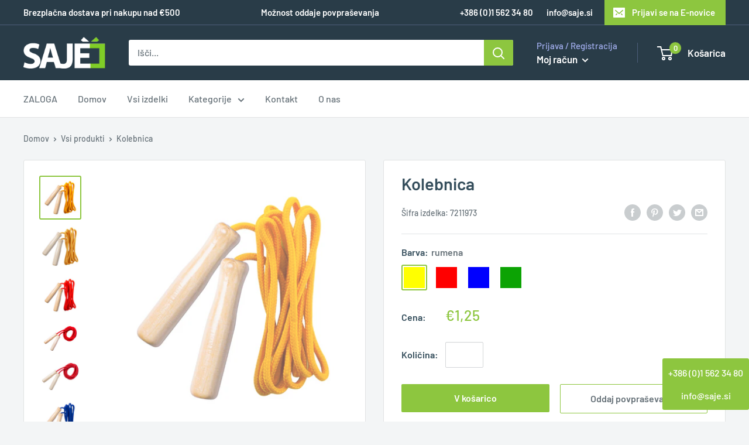

--- FILE ---
content_type: text/html; charset=utf-8
request_url: https://sajeposlovnadarila.si/products/kolebnica-721-008-600mm
body_size: 31882
content:
<!doctype html>

<html class="no-js" lang="sl-SI">
  <head>
    <meta charset="utf-8">
    <meta name="viewport" content="width=device-width, initial-scale=1.0, height=device-height, minimum-scale=1.0, maximum-scale=1.0">
    <meta name="theme-color" content="#8dc63f"><title>Kolebnica
</title><meta name="description" content="Kolebnica, lesena roča, nylon vrv: Ø7x2600mm">

    <link rel="canonical" href="https://sajeposlovnadarila.si/products/kolebnica-721-008-600mm"><link rel="shortcut icon" href="//sajeposlovnadarila.si/cdn/shop/files/favicon_96x96.png?v=1613691808" type="image/png"><link rel="preload" as="style" href="//sajeposlovnadarila.si/cdn/shop/t/29/assets/theme.css?v=176472914108012147081639998392">
    <link rel="preconnect" href="https://cdn.shopify.com">
    <link rel="preconnect" href="https://fonts.shopifycdn.com">
    <link rel="dns-prefetch" href="https://productreviews.shopifycdn.com">
    <link rel="dns-prefetch" href="https://ajax.googleapis.com">
    <link rel="dns-prefetch" href="https://maps.googleapis.com">
    <link rel="dns-prefetch" href="https://maps.gstatic.com">

    <meta property="og:type" content="product">
  <meta property="og:title" content="Kolebnica"><meta property="og:image" content="http://sajeposlovnadarila.si/cdn/shop/files/7211973_1024x.jpg?v=1769781695">
    <meta property="og:image:secure_url" content="https://sajeposlovnadarila.si/cdn/shop/files/7211973_1024x.jpg?v=1769781695"><meta property="og:image" content="http://sajeposlovnadarila.si/cdn/shop/files/7211973a_1024x.jpg?v=1769781696">
    <meta property="og:image:secure_url" content="https://sajeposlovnadarila.si/cdn/shop/files/7211973a_1024x.jpg?v=1769781696"><meta property="og:image" content="http://sajeposlovnadarila.si/cdn/shop/files/7211975_1024x.jpg?v=1769781696">
    <meta property="og:image:secure_url" content="https://sajeposlovnadarila.si/cdn/shop/files/7211975_1024x.jpg?v=1769781696"><meta property="product:price:amount" content="1,25">
  <meta property="product:price:currency" content="EUR"><meta property="og:description" content="Kolebnica, lesena roča, nylon vrv: Ø7x2600mm"><meta property="og:url" content="https://sajeposlovnadarila.si/products/kolebnica-721-008-600mm">
<meta property="og:site_name" content="SAJE poslovna in promocijska darila"><meta name="twitter:card" content="summary"><meta name="twitter:title" content="Kolebnica">
  <meta name="twitter:description" content="Kolebnica, lesena roča, nylon vrv: Ø7x2600mm">
  <meta name="twitter:image" content="https://sajeposlovnadarila.si/cdn/shop/files/7211973_600x600_crop_center.jpg?v=1769781695">
    <link rel="preload" href="//sajeposlovnadarila.si/cdn/fonts/barlow/barlow_n6.329f582a81f63f125e63c20a5a80ae9477df68e1.woff2" as="font" type="font/woff2" crossorigin>
<link rel="preload" href="//sajeposlovnadarila.si/cdn/fonts/barlow/barlow_i6.5a22bd20fb27bad4d7674cc6e666fb9c77d813bb.woff2" as="font" type="font/woff2" crossorigin>
<link rel="preload" href="//sajeposlovnadarila.si/cdn/fonts/barlow/barlow_n5.a193a1990790eba0cc5cca569d23799830e90f07.woff2" as="font" type="font/woff2" crossorigin>
<link rel="preload" href="//sajeposlovnadarila.si/cdn/fonts/barlow/barlow_n7.691d1d11f150e857dcbc1c10ef03d825bc378d81.woff2" as="font" type="font/woff2" crossorigin>
<link rel="preload" href="//sajeposlovnadarila.si/cdn/fonts/barlow/barlow_i5.714d58286997b65cd479af615cfa9bb0a117a573.woff2" as="font" type="font/woff2" crossorigin>
<link rel="preload" href="//sajeposlovnadarila.si/cdn/fonts/barlow/barlow_i7.50e19d6cc2ba5146fa437a5a7443c76d5d730103.woff2" as="font" type="font/woff2" crossorigin>
<link rel="preload" href="//sajeposlovnadarila.si/cdn/shop/t/29/assets/font-theme-star.woff2?v=176977276741202493121639996901" as="font" type="font/woff2" crossorigin><link rel="preload" href="//sajeposlovnadarila.si/cdn/fonts/barlow/barlow_n6.329f582a81f63f125e63c20a5a80ae9477df68e1.woff2" as="font" type="font/woff2" crossorigin><style>
  /* We load the font used for the integration with Shopify Reviews to load our own stars */
  @font-face {
    font-family: "font-theme-star";
    src: url(//sajeposlovnadarila.si/cdn/shop/t/29/assets/font-theme-star.eot?v=178649971611478077551639996900);
    src: url(//sajeposlovnadarila.si/cdn/shop/t/29/assets/font-theme-star.eot?%23iefix&v=178649971611478077551639996900) format("embedded-opentype"), url(//sajeposlovnadarila.si/cdn/shop/t/29/assets/font-theme-star.woff2?v=176977276741202493121639996901) format("woff2"), url(//sajeposlovnadarila.si/cdn/shop/t/29/assets/font-theme-star.ttf?v=17527569363257290761639996901) format("truetype");
    font-weight: normal;
    font-style: normal;
    font-display: fallback;
  }

  @font-face {
  font-family: Barlow;
  font-weight: 600;
  font-style: normal;
  font-display: fallback;
  src: url("//sajeposlovnadarila.si/cdn/fonts/barlow/barlow_n6.329f582a81f63f125e63c20a5a80ae9477df68e1.woff2") format("woff2"),
       url("//sajeposlovnadarila.si/cdn/fonts/barlow/barlow_n6.0163402e36247bcb8b02716880d0b39568412e9e.woff") format("woff");
}

  @font-face {
  font-family: Barlow;
  font-weight: 500;
  font-style: normal;
  font-display: fallback;
  src: url("//sajeposlovnadarila.si/cdn/fonts/barlow/barlow_n5.a193a1990790eba0cc5cca569d23799830e90f07.woff2") format("woff2"),
       url("//sajeposlovnadarila.si/cdn/fonts/barlow/barlow_n5.ae31c82169b1dc0715609b8cc6a610b917808358.woff") format("woff");
}

@font-face {
  font-family: Barlow;
  font-weight: 600;
  font-style: normal;
  font-display: fallback;
  src: url("//sajeposlovnadarila.si/cdn/fonts/barlow/barlow_n6.329f582a81f63f125e63c20a5a80ae9477df68e1.woff2") format("woff2"),
       url("//sajeposlovnadarila.si/cdn/fonts/barlow/barlow_n6.0163402e36247bcb8b02716880d0b39568412e9e.woff") format("woff");
}

@font-face {
  font-family: Barlow;
  font-weight: 600;
  font-style: italic;
  font-display: fallback;
  src: url("//sajeposlovnadarila.si/cdn/fonts/barlow/barlow_i6.5a22bd20fb27bad4d7674cc6e666fb9c77d813bb.woff2") format("woff2"),
       url("//sajeposlovnadarila.si/cdn/fonts/barlow/barlow_i6.1c8787fcb59f3add01a87f21b38c7ef797e3b3a1.woff") format("woff");
}


  @font-face {
  font-family: Barlow;
  font-weight: 700;
  font-style: normal;
  font-display: fallback;
  src: url("//sajeposlovnadarila.si/cdn/fonts/barlow/barlow_n7.691d1d11f150e857dcbc1c10ef03d825bc378d81.woff2") format("woff2"),
       url("//sajeposlovnadarila.si/cdn/fonts/barlow/barlow_n7.4fdbb1cb7da0e2c2f88492243ffa2b4f91924840.woff") format("woff");
}

  @font-face {
  font-family: Barlow;
  font-weight: 500;
  font-style: italic;
  font-display: fallback;
  src: url("//sajeposlovnadarila.si/cdn/fonts/barlow/barlow_i5.714d58286997b65cd479af615cfa9bb0a117a573.woff2") format("woff2"),
       url("//sajeposlovnadarila.si/cdn/fonts/barlow/barlow_i5.0120f77e6447d3b5df4bbec8ad8c2d029d87fb21.woff") format("woff");
}

  @font-face {
  font-family: Barlow;
  font-weight: 700;
  font-style: italic;
  font-display: fallback;
  src: url("//sajeposlovnadarila.si/cdn/fonts/barlow/barlow_i7.50e19d6cc2ba5146fa437a5a7443c76d5d730103.woff2") format("woff2"),
       url("//sajeposlovnadarila.si/cdn/fonts/barlow/barlow_i7.47e9f98f1b094d912e6fd631cc3fe93d9f40964f.woff") format("woff");
}


  :root {
    --default-text-font-size : 15px;
    --base-text-font-size    : 16px;
    --heading-font-family    : Barlow, sans-serif;
    --heading-font-weight    : 600;
    --heading-font-style     : normal;
    --text-font-family       : Barlow, sans-serif;
    --text-font-weight       : 500;
    --text-font-style        : normal;
    --text-font-bolder-weight: 600;
    --text-link-decoration   : underline;

    --text-color               : #677279;
    --text-color-rgb           : 103, 114, 121;
    --heading-color            : #354e5c;
    --border-color             : #e1e3e4;
    --border-color-rgb         : 225, 227, 228;
    --form-border-color        : #d4d6d8;
    --accent-color             : #8dc63f;
    --accent-color-rgb         : 141, 198, 63;
    --link-color               : #8dc63f;
    --link-color-hover         : #648e2a;
    --background               : #f3f5f6;
    --secondary-background     : #ffffff;
    --secondary-background-rgb : 255, 255, 255;
    --accent-background        : rgba(141, 198, 63, 0.08);

    --error-color       : #ff0000;
    --error-background  : rgba(255, 0, 0, 0.07);
    --success-color     : #00aa00;
    --success-background: rgba(0, 170, 0, 0.11);

    --primary-button-background      : #8dc63f;
    --primary-button-background-rgb  : 141, 198, 63;
    --primary-button-text-color      : #ffffff;
    --secondary-button-background    : #293c48;
    --secondary-button-background-rgb: 41, 60, 72;
    --secondary-button-text-color    : #ffffff;

    --header-background      : #293c48;
    --header-text-color      : #ffffff;
    --header-light-text-color: #a3afef;
    --header-border-color    : rgba(163, 175, 239, 0.3);
    --header-accent-color    : #8dc63f;

    --flickity-arrow-color: #abb1b4;--product-on-sale-accent           : #6f42ee;
    --product-on-sale-accent-rgb       : 111, 66, 238;
    --product-on-sale-color            : #ffffff;
    --product-in-stock-color           : #008a00;
    --product-low-stock-color          : #ee0000;
    --product-sold-out-color           : #8a9297;
    --product-custom-label-1-background: #008a00;
    --product-custom-label-1-color     : #ffffff;
    --product-custom-label-2-background: #00a500;
    --product-custom-label-2-color     : #ffffff;
    --product-review-star-color        : #ffbd00;

    --mobile-container-gutter : 20px;
    --desktop-container-gutter: 40px;
  }
</style>

<script>
  // IE11 does not have support for CSS variables, so we have to polyfill them
  if (!(((window || {}).CSS || {}).supports && window.CSS.supports('(--a: 0)'))) {
    const script = document.createElement('script');
    script.type = 'text/javascript';
    script.src = 'https://cdn.jsdelivr.net/npm/css-vars-ponyfill@2';
    script.onload = function() {
      cssVars({});
    };

    document.getElementsByTagName('head')[0].appendChild(script);
  }
</script>

    <script>window.performance && window.performance.mark && window.performance.mark('shopify.content_for_header.start');</script><meta name="google-site-verification" content="pXaRSfv1nR2HWck2LAwewiSD7yxvvOILnP7zMqCDZB0">
<meta id="shopify-digital-wallet" name="shopify-digital-wallet" content="/40109375650/digital_wallets/dialog">
<link rel="alternate" type="application/json+oembed" href="https://sajeposlovnadarila.si/products/kolebnica-721-008-600mm.oembed">
<script async="async" src="/checkouts/internal/preloads.js?locale=sl-SI"></script>
<script id="shopify-features" type="application/json">{"accessToken":"4e54c7c40c82c4287c2a2a0568504a15","betas":["rich-media-storefront-analytics"],"domain":"sajeposlovnadarila.si","predictiveSearch":true,"shopId":40109375650,"locale":"sl"}</script>
<script>var Shopify = Shopify || {};
Shopify.shop = "sajeposlovnadarila.myshopify.com";
Shopify.locale = "sl-SI";
Shopify.currency = {"active":"EUR","rate":"1.0"};
Shopify.country = "SI";
Shopify.theme = {"name":"20.12.2021 - Navigation and popup style","id":128343376061,"schema_name":"Warehouse","schema_version":"1.9.9","theme_store_id":871,"role":"main"};
Shopify.theme.handle = "null";
Shopify.theme.style = {"id":null,"handle":null};
Shopify.cdnHost = "sajeposlovnadarila.si/cdn";
Shopify.routes = Shopify.routes || {};
Shopify.routes.root = "/";</script>
<script type="module">!function(o){(o.Shopify=o.Shopify||{}).modules=!0}(window);</script>
<script>!function(o){function n(){var o=[];function n(){o.push(Array.prototype.slice.apply(arguments))}return n.q=o,n}var t=o.Shopify=o.Shopify||{};t.loadFeatures=n(),t.autoloadFeatures=n()}(window);</script>
<script id="shop-js-analytics" type="application/json">{"pageType":"product"}</script>
<script defer="defer" async type="module" src="//sajeposlovnadarila.si/cdn/shopifycloud/shop-js/modules/v2/client.init-shop-cart-sync_D-fydcnA.sl-SI.esm.js"></script>
<script defer="defer" async type="module" src="//sajeposlovnadarila.si/cdn/shopifycloud/shop-js/modules/v2/chunk.common_BmhSS_yA.esm.js"></script>
<script defer="defer" async type="module" src="//sajeposlovnadarila.si/cdn/shopifycloud/shop-js/modules/v2/chunk.modal_BPDOoMoP.esm.js"></script>
<script type="module">
  await import("//sajeposlovnadarila.si/cdn/shopifycloud/shop-js/modules/v2/client.init-shop-cart-sync_D-fydcnA.sl-SI.esm.js");
await import("//sajeposlovnadarila.si/cdn/shopifycloud/shop-js/modules/v2/chunk.common_BmhSS_yA.esm.js");
await import("//sajeposlovnadarila.si/cdn/shopifycloud/shop-js/modules/v2/chunk.modal_BPDOoMoP.esm.js");

  window.Shopify.SignInWithShop?.initShopCartSync?.({"fedCMEnabled":true,"windoidEnabled":true});

</script>
<script id="__st">var __st={"a":40109375650,"offset":3600,"reqid":"08113d6f-96d3-454d-865a-dc52b608e69a-1769907176","pageurl":"sajeposlovnadarila.si\/products\/kolebnica-721-008-600mm","u":"ce410aa3b49f","p":"product","rtyp":"product","rid":15251790430556};</script>
<script>window.ShopifyPaypalV4VisibilityTracking = true;</script>
<script id="captcha-bootstrap">!function(){'use strict';const t='contact',e='account',n='new_comment',o=[[t,t],['blogs',n],['comments',n],[t,'customer']],c=[[e,'customer_login'],[e,'guest_login'],[e,'recover_customer_password'],[e,'create_customer']],r=t=>t.map((([t,e])=>`form[action*='/${t}']:not([data-nocaptcha='true']) input[name='form_type'][value='${e}']`)).join(','),a=t=>()=>t?[...document.querySelectorAll(t)].map((t=>t.form)):[];function s(){const t=[...o],e=r(t);return a(e)}const i='password',u='form_key',d=['recaptcha-v3-token','g-recaptcha-response','h-captcha-response',i],f=()=>{try{return window.sessionStorage}catch{return}},m='__shopify_v',_=t=>t.elements[u];function p(t,e,n=!1){try{const o=window.sessionStorage,c=JSON.parse(o.getItem(e)),{data:r}=function(t){const{data:e,action:n}=t;return t[m]||n?{data:e,action:n}:{data:t,action:n}}(c);for(const[e,n]of Object.entries(r))t.elements[e]&&(t.elements[e].value=n);n&&o.removeItem(e)}catch(o){console.error('form repopulation failed',{error:o})}}const l='form_type',E='cptcha';function T(t){t.dataset[E]=!0}const w=window,h=w.document,L='Shopify',v='ce_forms',y='captcha';let A=!1;((t,e)=>{const n=(g='f06e6c50-85a8-45c8-87d0-21a2b65856fe',I='https://cdn.shopify.com/shopifycloud/storefront-forms-hcaptcha/ce_storefront_forms_captcha_hcaptcha.v1.5.2.iife.js',D={infoText:'Zaščiteno s hCaptcha',privacyText:'Zasebnost',termsText:'Pogoji'},(t,e,n)=>{const o=w[L][v],c=o.bindForm;if(c)return c(t,g,e,D).then(n);var r;o.q.push([[t,g,e,D],n]),r=I,A||(h.body.append(Object.assign(h.createElement('script'),{id:'captcha-provider',async:!0,src:r})),A=!0)});var g,I,D;w[L]=w[L]||{},w[L][v]=w[L][v]||{},w[L][v].q=[],w[L][y]=w[L][y]||{},w[L][y].protect=function(t,e){n(t,void 0,e),T(t)},Object.freeze(w[L][y]),function(t,e,n,w,h,L){const[v,y,A,g]=function(t,e,n){const i=e?o:[],u=t?c:[],d=[...i,...u],f=r(d),m=r(i),_=r(d.filter((([t,e])=>n.includes(e))));return[a(f),a(m),a(_),s()]}(w,h,L),I=t=>{const e=t.target;return e instanceof HTMLFormElement?e:e&&e.form},D=t=>v().includes(t);t.addEventListener('submit',(t=>{const e=I(t);if(!e)return;const n=D(e)&&!e.dataset.hcaptchaBound&&!e.dataset.recaptchaBound,o=_(e),c=g().includes(e)&&(!o||!o.value);(n||c)&&t.preventDefault(),c&&!n&&(function(t){try{if(!f())return;!function(t){const e=f();if(!e)return;const n=_(t);if(!n)return;const o=n.value;o&&e.removeItem(o)}(t);const e=Array.from(Array(32),(()=>Math.random().toString(36)[2])).join('');!function(t,e){_(t)||t.append(Object.assign(document.createElement('input'),{type:'hidden',name:u})),t.elements[u].value=e}(t,e),function(t,e){const n=f();if(!n)return;const o=[...t.querySelectorAll(`input[type='${i}']`)].map((({name:t})=>t)),c=[...d,...o],r={};for(const[a,s]of new FormData(t).entries())c.includes(a)||(r[a]=s);n.setItem(e,JSON.stringify({[m]:1,action:t.action,data:r}))}(t,e)}catch(e){console.error('failed to persist form',e)}}(e),e.submit())}));const S=(t,e)=>{t&&!t.dataset[E]&&(n(t,e.some((e=>e===t))),T(t))};for(const o of['focusin','change'])t.addEventListener(o,(t=>{const e=I(t);D(e)&&S(e,y())}));const B=e.get('form_key'),M=e.get(l),P=B&&M;t.addEventListener('DOMContentLoaded',(()=>{const t=y();if(P)for(const e of t)e.elements[l].value===M&&p(e,B);[...new Set([...A(),...v().filter((t=>'true'===t.dataset.shopifyCaptcha))])].forEach((e=>S(e,t)))}))}(h,new URLSearchParams(w.location.search),n,t,e,['guest_login'])})(!0,!0)}();</script>
<script integrity="sha256-4kQ18oKyAcykRKYeNunJcIwy7WH5gtpwJnB7kiuLZ1E=" data-source-attribution="shopify.loadfeatures" defer="defer" src="//sajeposlovnadarila.si/cdn/shopifycloud/storefront/assets/storefront/load_feature-a0a9edcb.js" crossorigin="anonymous"></script>
<script data-source-attribution="shopify.dynamic_checkout.dynamic.init">var Shopify=Shopify||{};Shopify.PaymentButton=Shopify.PaymentButton||{isStorefrontPortableWallets:!0,init:function(){window.Shopify.PaymentButton.init=function(){};var t=document.createElement("script");t.src="https://sajeposlovnadarila.si/cdn/shopifycloud/portable-wallets/latest/portable-wallets.sl.js",t.type="module",document.head.appendChild(t)}};
</script>
<script data-source-attribution="shopify.dynamic_checkout.buyer_consent">
  function portableWalletsHideBuyerConsent(e){var t=document.getElementById("shopify-buyer-consent"),n=document.getElementById("shopify-subscription-policy-button");t&&n&&(t.classList.add("hidden"),t.setAttribute("aria-hidden","true"),n.removeEventListener("click",e))}function portableWalletsShowBuyerConsent(e){var t=document.getElementById("shopify-buyer-consent"),n=document.getElementById("shopify-subscription-policy-button");t&&n&&(t.classList.remove("hidden"),t.removeAttribute("aria-hidden"),n.addEventListener("click",e))}window.Shopify?.PaymentButton&&(window.Shopify.PaymentButton.hideBuyerConsent=portableWalletsHideBuyerConsent,window.Shopify.PaymentButton.showBuyerConsent=portableWalletsShowBuyerConsent);
</script>
<script data-source-attribution="shopify.dynamic_checkout.cart.bootstrap">document.addEventListener("DOMContentLoaded",(function(){function t(){return document.querySelector("shopify-accelerated-checkout-cart, shopify-accelerated-checkout")}if(t())Shopify.PaymentButton.init();else{new MutationObserver((function(e,n){t()&&(Shopify.PaymentButton.init(),n.disconnect())})).observe(document.body,{childList:!0,subtree:!0})}}));
</script>

<script>window.performance && window.performance.mark && window.performance.mark('shopify.content_for_header.end');</script>

    <link rel="stylesheet" href="//sajeposlovnadarila.si/cdn/shop/t/29/assets/theme.css?v=176472914108012147081639998392">

    
  <script type="application/ld+json">
  {
    "@context": "http://schema.org",
    "@type": "Product",
    "offers": [{
          "@type": "Offer",
          "name": "rumena",
          "availability":"https://schema.org/InStock",
          "price": 1.25,
          "priceCurrency": "EUR",
          "priceValidUntil": "2026-02-11","sku": "7211973","url": "/products/kolebnica-721-008-600mm/products/kolebnica-721-008-600mm?variant=55693175128412"
        },
{
          "@type": "Offer",
          "name": "rdeča",
          "availability":"https://schema.org/InStock",
          "price": 1.25,
          "priceCurrency": "EUR",
          "priceValidUntil": "2026-02-11","sku": "7211975","url": "/products/kolebnica-721-008-600mm/products/kolebnica-721-008-600mm?variant=55693175161180"
        },
{
          "@type": "Offer",
          "name": "modra",
          "availability":"https://schema.org/InStock",
          "price": 1.25,
          "priceCurrency": "EUR",
          "priceValidUntil": "2026-02-11","sku": "7211976","url": "/products/kolebnica-721-008-600mm/products/kolebnica-721-008-600mm?variant=55693175193948"
        },
{
          "@type": "Offer",
          "name": "zelena",
          "availability":"https://schema.org/InStock",
          "price": 1.25,
          "priceCurrency": "EUR",
          "priceValidUntil": "2026-02-11","sku": "7211977","url": "/products/kolebnica-721-008-600mm/products/kolebnica-721-008-600mm?variant=55693175226716"
        }
],
    "brand": {
      "name": "SAJE poslovna in promocijska darila"
    },
    "name": "Kolebnica",
    "description": "Kolebnica, lesena roča, nylon vrv: Ø7x2600mm",
    "category": "",
    "url": "/products/kolebnica-721-008-600mm/products/kolebnica-721-008-600mm",
    "sku": "7211973",
    "image": {
      "@type": "ImageObject",
      "url": "https://sajeposlovnadarila.si/cdn/shop/files/7211973_1024x.jpg?v=1769781695",
      "image": "https://sajeposlovnadarila.si/cdn/shop/files/7211973_1024x.jpg?v=1769781695",
      "name": "Kolebnica",
      "width": "1024",
      "height": "1024"
    }
  }
  </script>



  <script type="application/ld+json">
  {
    "@context": "http://schema.org",
    "@type": "BreadcrumbList",
  "itemListElement": [{
      "@type": "ListItem",
      "position": 1,
      "name": "Domov",
      "item": "https://sajeposlovnadarila.si"
    },{
          "@type": "ListItem",
          "position": 2,
          "name": "Kolebnica",
          "item": "https://sajeposlovnadarila.si/products/kolebnica-721-008-600mm"
        }]
  }
  </script>


    <script>
      // This allows to expose several variables to the global scope, to be used in scripts
      window.theme = {
        pageType: "product",
        cartCount: 0,
        moneyFormat: "€{{amount_with_comma_separator}}",
        moneyWithCurrencyFormat: "€{{amount_with_comma_separator}} EUR",
        showDiscount: true,
        discountMode: "saving",
        searchMode: "product,article",
        cartType: "drawer"
      };

      window.routes = {
        rootUrl: "\/",
        cartUrl: "\/cart",
        cartAddUrl: "\/cart\/add",
        cartChangeUrl: "\/cart\/change",
        searchUrl: "\/search",
        productRecommendationsUrl: "\/recommendations\/products"
      };

      window.languages = {
        collectionOnSaleLabel: "Prihrani {{savings}}",
        productFormUnavailable: "Ni na zalogi",
        productFormAddToCart: "V košarico",
        productFormSoldOut: "Razprodano",
        shippingEstimatorNoResults: "Pošiljanje ni na voljo. Prosimo kontaktirajte nas.",
        shippingEstimatorOneResult: "Vrste pošiljanja:",
        shippingEstimatorMultipleResults: "Za vaš naslov smo našli naslednje vrste pošiljanja:",
        shippingEstimatorErrors: "Prosimo popravite:"
      };

      window.lazySizesConfig = {
        loadHidden: false,
        hFac: 0.8,
        expFactor: 3,
        customMedia: {
          '--phone': '(max-width: 640px)',
          '--tablet': '(min-width: 641px) and (max-width: 1023px)',
          '--lap': '(min-width: 1024px)'
        }
      };

      document.documentElement.className = document.documentElement.className.replace('no-js', 'js');
    </script><script src="//polyfill-fastly.net/v3/polyfill.min.js?unknown=polyfill&features=fetch,Element.prototype.closest,Element.prototype.matches,Element.prototype.remove,Element.prototype.classList,Array.prototype.includes,Array.prototype.fill,String.prototype.includes,String.prototype.padStart,Object.assign,CustomEvent,Intl,URL,DOMTokenList,IntersectionObserver,IntersectionObserverEntry" defer></script>
    <script src="//sajeposlovnadarila.si/cdn/shop/t/29/assets/theme.min.js?v=3057425825751714361639996904" defer></script>
    <script src="//sajeposlovnadarila.si/cdn/shop/t/29/assets/custom.js?v=90373254691674712701639996900" defer></script><script>
        (function () {
          window.onpageshow = function() {
            // We force re-freshing the cart content onpageshow, as most browsers will serve a cache copy when hitting the
            // back button, which cause staled data
            document.documentElement.dispatchEvent(new CustomEvent('cart:refresh', {
              bubbles: true,
              detail: {scrollToTop: false}
            }));
          };
        })();
      </script><script type="text/javascript" src="//ajax.googleapis.com/ajax/libs/jquery/1.7/jquery.min.js"></script>

  <link href="https://monorail-edge.shopifysvc.com" rel="dns-prefetch">
<script>(function(){if ("sendBeacon" in navigator && "performance" in window) {try {var session_token_from_headers = performance.getEntriesByType('navigation')[0].serverTiming.find(x => x.name == '_s').description;} catch {var session_token_from_headers = undefined;}var session_cookie_matches = document.cookie.match(/_shopify_s=([^;]*)/);var session_token_from_cookie = session_cookie_matches && session_cookie_matches.length === 2 ? session_cookie_matches[1] : "";var session_token = session_token_from_headers || session_token_from_cookie || "";function handle_abandonment_event(e) {var entries = performance.getEntries().filter(function(entry) {return /monorail-edge.shopifysvc.com/.test(entry.name);});if (!window.abandonment_tracked && entries.length === 0) {window.abandonment_tracked = true;var currentMs = Date.now();var navigation_start = performance.timing.navigationStart;var payload = {shop_id: 40109375650,url: window.location.href,navigation_start,duration: currentMs - navigation_start,session_token,page_type: "product"};window.navigator.sendBeacon("https://monorail-edge.shopifysvc.com/v1/produce", JSON.stringify({schema_id: "online_store_buyer_site_abandonment/1.1",payload: payload,metadata: {event_created_at_ms: currentMs,event_sent_at_ms: currentMs}}));}}window.addEventListener('pagehide', handle_abandonment_event);}}());</script>
<script id="web-pixels-manager-setup">(function e(e,d,r,n,o){if(void 0===o&&(o={}),!Boolean(null===(a=null===(i=window.Shopify)||void 0===i?void 0:i.analytics)||void 0===a?void 0:a.replayQueue)){var i,a;window.Shopify=window.Shopify||{};var t=window.Shopify;t.analytics=t.analytics||{};var s=t.analytics;s.replayQueue=[],s.publish=function(e,d,r){return s.replayQueue.push([e,d,r]),!0};try{self.performance.mark("wpm:start")}catch(e){}var l=function(){var e={modern:/Edge?\/(1{2}[4-9]|1[2-9]\d|[2-9]\d{2}|\d{4,})\.\d+(\.\d+|)|Firefox\/(1{2}[4-9]|1[2-9]\d|[2-9]\d{2}|\d{4,})\.\d+(\.\d+|)|Chrom(ium|e)\/(9{2}|\d{3,})\.\d+(\.\d+|)|(Maci|X1{2}).+ Version\/(15\.\d+|(1[6-9]|[2-9]\d|\d{3,})\.\d+)([,.]\d+|)( \(\w+\)|)( Mobile\/\w+|) Safari\/|Chrome.+OPR\/(9{2}|\d{3,})\.\d+\.\d+|(CPU[ +]OS|iPhone[ +]OS|CPU[ +]iPhone|CPU IPhone OS|CPU iPad OS)[ +]+(15[._]\d+|(1[6-9]|[2-9]\d|\d{3,})[._]\d+)([._]\d+|)|Android:?[ /-](13[3-9]|1[4-9]\d|[2-9]\d{2}|\d{4,})(\.\d+|)(\.\d+|)|Android.+Firefox\/(13[5-9]|1[4-9]\d|[2-9]\d{2}|\d{4,})\.\d+(\.\d+|)|Android.+Chrom(ium|e)\/(13[3-9]|1[4-9]\d|[2-9]\d{2}|\d{4,})\.\d+(\.\d+|)|SamsungBrowser\/([2-9]\d|\d{3,})\.\d+/,legacy:/Edge?\/(1[6-9]|[2-9]\d|\d{3,})\.\d+(\.\d+|)|Firefox\/(5[4-9]|[6-9]\d|\d{3,})\.\d+(\.\d+|)|Chrom(ium|e)\/(5[1-9]|[6-9]\d|\d{3,})\.\d+(\.\d+|)([\d.]+$|.*Safari\/(?![\d.]+ Edge\/[\d.]+$))|(Maci|X1{2}).+ Version\/(10\.\d+|(1[1-9]|[2-9]\d|\d{3,})\.\d+)([,.]\d+|)( \(\w+\)|)( Mobile\/\w+|) Safari\/|Chrome.+OPR\/(3[89]|[4-9]\d|\d{3,})\.\d+\.\d+|(CPU[ +]OS|iPhone[ +]OS|CPU[ +]iPhone|CPU IPhone OS|CPU iPad OS)[ +]+(10[._]\d+|(1[1-9]|[2-9]\d|\d{3,})[._]\d+)([._]\d+|)|Android:?[ /-](13[3-9]|1[4-9]\d|[2-9]\d{2}|\d{4,})(\.\d+|)(\.\d+|)|Mobile Safari.+OPR\/([89]\d|\d{3,})\.\d+\.\d+|Android.+Firefox\/(13[5-9]|1[4-9]\d|[2-9]\d{2}|\d{4,})\.\d+(\.\d+|)|Android.+Chrom(ium|e)\/(13[3-9]|1[4-9]\d|[2-9]\d{2}|\d{4,})\.\d+(\.\d+|)|Android.+(UC? ?Browser|UCWEB|U3)[ /]?(15\.([5-9]|\d{2,})|(1[6-9]|[2-9]\d|\d{3,})\.\d+)\.\d+|SamsungBrowser\/(5\.\d+|([6-9]|\d{2,})\.\d+)|Android.+MQ{2}Browser\/(14(\.(9|\d{2,})|)|(1[5-9]|[2-9]\d|\d{3,})(\.\d+|))(\.\d+|)|K[Aa][Ii]OS\/(3\.\d+|([4-9]|\d{2,})\.\d+)(\.\d+|)/},d=e.modern,r=e.legacy,n=navigator.userAgent;return n.match(d)?"modern":n.match(r)?"legacy":"unknown"}(),u="modern"===l?"modern":"legacy",c=(null!=n?n:{modern:"",legacy:""})[u],f=function(e){return[e.baseUrl,"/wpm","/b",e.hashVersion,"modern"===e.buildTarget?"m":"l",".js"].join("")}({baseUrl:d,hashVersion:r,buildTarget:u}),m=function(e){var d=e.version,r=e.bundleTarget,n=e.surface,o=e.pageUrl,i=e.monorailEndpoint;return{emit:function(e){var a=e.status,t=e.errorMsg,s=(new Date).getTime(),l=JSON.stringify({metadata:{event_sent_at_ms:s},events:[{schema_id:"web_pixels_manager_load/3.1",payload:{version:d,bundle_target:r,page_url:o,status:a,surface:n,error_msg:t},metadata:{event_created_at_ms:s}}]});if(!i)return console&&console.warn&&console.warn("[Web Pixels Manager] No Monorail endpoint provided, skipping logging."),!1;try{return self.navigator.sendBeacon.bind(self.navigator)(i,l)}catch(e){}var u=new XMLHttpRequest;try{return u.open("POST",i,!0),u.setRequestHeader("Content-Type","text/plain"),u.send(l),!0}catch(e){return console&&console.warn&&console.warn("[Web Pixels Manager] Got an unhandled error while logging to Monorail."),!1}}}}({version:r,bundleTarget:l,surface:e.surface,pageUrl:self.location.href,monorailEndpoint:e.monorailEndpoint});try{o.browserTarget=l,function(e){var d=e.src,r=e.async,n=void 0===r||r,o=e.onload,i=e.onerror,a=e.sri,t=e.scriptDataAttributes,s=void 0===t?{}:t,l=document.createElement("script"),u=document.querySelector("head"),c=document.querySelector("body");if(l.async=n,l.src=d,a&&(l.integrity=a,l.crossOrigin="anonymous"),s)for(var f in s)if(Object.prototype.hasOwnProperty.call(s,f))try{l.dataset[f]=s[f]}catch(e){}if(o&&l.addEventListener("load",o),i&&l.addEventListener("error",i),u)u.appendChild(l);else{if(!c)throw new Error("Did not find a head or body element to append the script");c.appendChild(l)}}({src:f,async:!0,onload:function(){if(!function(){var e,d;return Boolean(null===(d=null===(e=window.Shopify)||void 0===e?void 0:e.analytics)||void 0===d?void 0:d.initialized)}()){var d=window.webPixelsManager.init(e)||void 0;if(d){var r=window.Shopify.analytics;r.replayQueue.forEach((function(e){var r=e[0],n=e[1],o=e[2];d.publishCustomEvent(r,n,o)})),r.replayQueue=[],r.publish=d.publishCustomEvent,r.visitor=d.visitor,r.initialized=!0}}},onerror:function(){return m.emit({status:"failed",errorMsg:"".concat(f," has failed to load")})},sri:function(e){var d=/^sha384-[A-Za-z0-9+/=]+$/;return"string"==typeof e&&d.test(e)}(c)?c:"",scriptDataAttributes:o}),m.emit({status:"loading"})}catch(e){m.emit({status:"failed",errorMsg:(null==e?void 0:e.message)||"Unknown error"})}}})({shopId: 40109375650,storefrontBaseUrl: "https://sajeposlovnadarila.si",extensionsBaseUrl: "https://extensions.shopifycdn.com/cdn/shopifycloud/web-pixels-manager",monorailEndpoint: "https://monorail-edge.shopifysvc.com/unstable/produce_batch",surface: "storefront-renderer",enabledBetaFlags: ["2dca8a86"],webPixelsConfigList: [{"id":"2305655132","configuration":"{\"config\":\"{\\\"google_tag_ids\\\":[\\\"AW-17128812107\\\",\\\"GT-PJSZFMNB\\\"],\\\"gtag_events\\\":[{\\\"type\\\":\\\"begin_checkout\\\",\\\"action_label\\\":\\\"AW-17128812107\\\/y9OaCIz2gtwaEMvc0-c_\\\"},{\\\"type\\\":\\\"search\\\",\\\"action_label\\\":\\\"AW-17128812107\\\/kw2uCICRg9waEMvc0-c_\\\"},{\\\"type\\\":\\\"view_item\\\",\\\"action_label\\\":[\\\"AW-17128812107\\\/_AxBCP2Qg9waEMvc0-c_\\\",\\\"MC-QB1WTDD8CW\\\"]},{\\\"type\\\":\\\"purchase\\\",\\\"action_label\\\":[\\\"AW-17128812107\\\/qdlwCIn2gtwaEMvc0-c_\\\",\\\"MC-QB1WTDD8CW\\\"]},{\\\"type\\\":\\\"page_view\\\",\\\"action_label\\\":[\\\"AW-17128812107\\\/UlSkCJL2gtwaEMvc0-c_\\\",\\\"MC-QB1WTDD8CW\\\"]},{\\\"type\\\":\\\"add_payment_info\\\",\\\"action_label\\\":\\\"AW-17128812107\\\/_AbCCIORg9waEMvc0-c_\\\"},{\\\"type\\\":\\\"add_to_cart\\\",\\\"action_label\\\":\\\"AW-17128812107\\\/puWXCI_2gtwaEMvc0-c_\\\"}],\\\"enable_monitoring_mode\\\":false}\"}","eventPayloadVersion":"v1","runtimeContext":"OPEN","scriptVersion":"b2a88bafab3e21179ed38636efcd8a93","type":"APP","apiClientId":1780363,"privacyPurposes":[],"dataSharingAdjustments":{"protectedCustomerApprovalScopes":["read_customer_address","read_customer_email","read_customer_name","read_customer_personal_data","read_customer_phone"]}},{"id":"343867740","configuration":"{\"pixel_id\":\"1045928635830545\",\"pixel_type\":\"facebook_pixel\",\"metaapp_system_user_token\":\"-\"}","eventPayloadVersion":"v1","runtimeContext":"OPEN","scriptVersion":"ca16bc87fe92b6042fbaa3acc2fbdaa6","type":"APP","apiClientId":2329312,"privacyPurposes":["ANALYTICS","MARKETING","SALE_OF_DATA"],"dataSharingAdjustments":{"protectedCustomerApprovalScopes":["read_customer_address","read_customer_email","read_customer_name","read_customer_personal_data","read_customer_phone"]}},{"id":"190546268","eventPayloadVersion":"v1","runtimeContext":"LAX","scriptVersion":"1","type":"CUSTOM","privacyPurposes":["ANALYTICS"],"name":"Google Analytics tag (migrated)"},{"id":"shopify-app-pixel","configuration":"{}","eventPayloadVersion":"v1","runtimeContext":"STRICT","scriptVersion":"0450","apiClientId":"shopify-pixel","type":"APP","privacyPurposes":["ANALYTICS","MARKETING"]},{"id":"shopify-custom-pixel","eventPayloadVersion":"v1","runtimeContext":"LAX","scriptVersion":"0450","apiClientId":"shopify-pixel","type":"CUSTOM","privacyPurposes":["ANALYTICS","MARKETING"]}],isMerchantRequest: false,initData: {"shop":{"name":"SAJE poslovna in promocijska darila","paymentSettings":{"currencyCode":"EUR"},"myshopifyDomain":"sajeposlovnadarila.myshopify.com","countryCode":"SI","storefrontUrl":"https:\/\/sajeposlovnadarila.si"},"customer":null,"cart":null,"checkout":null,"productVariants":[{"price":{"amount":1.25,"currencyCode":"EUR"},"product":{"title":"Kolebnica","vendor":"SAJE poslovna in promocijska darila","id":"15251790430556","untranslatedTitle":"Kolebnica","url":"\/products\/kolebnica-721-008-600mm","type":""},"id":"55693175128412","image":{"src":"\/\/sajeposlovnadarila.si\/cdn\/shop\/files\/7211973.jpg?v=1769781695"},"sku":"7211973","title":"rumena","untranslatedTitle":"rumena"},{"price":{"amount":1.25,"currencyCode":"EUR"},"product":{"title":"Kolebnica","vendor":"SAJE poslovna in promocijska darila","id":"15251790430556","untranslatedTitle":"Kolebnica","url":"\/products\/kolebnica-721-008-600mm","type":""},"id":"55693175161180","image":{"src":"\/\/sajeposlovnadarila.si\/cdn\/shop\/files\/7211975.jpg?v=1769781696"},"sku":"7211975","title":"rdeča","untranslatedTitle":"rdeča"},{"price":{"amount":1.25,"currencyCode":"EUR"},"product":{"title":"Kolebnica","vendor":"SAJE poslovna in promocijska darila","id":"15251790430556","untranslatedTitle":"Kolebnica","url":"\/products\/kolebnica-721-008-600mm","type":""},"id":"55693175193948","image":{"src":"\/\/sajeposlovnadarila.si\/cdn\/shop\/files\/7211976.jpg?v=1769781695"},"sku":"7211976","title":"modra","untranslatedTitle":"modra"},{"price":{"amount":1.25,"currencyCode":"EUR"},"product":{"title":"Kolebnica","vendor":"SAJE poslovna in promocijska darila","id":"15251790430556","untranslatedTitle":"Kolebnica","url":"\/products\/kolebnica-721-008-600mm","type":""},"id":"55693175226716","image":{"src":"\/\/sajeposlovnadarila.si\/cdn\/shop\/files\/7211977.jpg?v=1769781695"},"sku":"7211977","title":"zelena","untranslatedTitle":"zelena"}],"purchasingCompany":null},},"https://sajeposlovnadarila.si/cdn","1d2a099fw23dfb22ep557258f5m7a2edbae",{"modern":"","legacy":""},{"shopId":"40109375650","storefrontBaseUrl":"https:\/\/sajeposlovnadarila.si","extensionBaseUrl":"https:\/\/extensions.shopifycdn.com\/cdn\/shopifycloud\/web-pixels-manager","surface":"storefront-renderer","enabledBetaFlags":"[\"2dca8a86\"]","isMerchantRequest":"false","hashVersion":"1d2a099fw23dfb22ep557258f5m7a2edbae","publish":"custom","events":"[[\"page_viewed\",{}],[\"product_viewed\",{\"productVariant\":{\"price\":{\"amount\":1.25,\"currencyCode\":\"EUR\"},\"product\":{\"title\":\"Kolebnica\",\"vendor\":\"SAJE poslovna in promocijska darila\",\"id\":\"15251790430556\",\"untranslatedTitle\":\"Kolebnica\",\"url\":\"\/products\/kolebnica-721-008-600mm\",\"type\":\"\"},\"id\":\"55693175128412\",\"image\":{\"src\":\"\/\/sajeposlovnadarila.si\/cdn\/shop\/files\/7211973.jpg?v=1769781695\"},\"sku\":\"7211973\",\"title\":\"rumena\",\"untranslatedTitle\":\"rumena\"}}]]"});</script><script>
  window.ShopifyAnalytics = window.ShopifyAnalytics || {};
  window.ShopifyAnalytics.meta = window.ShopifyAnalytics.meta || {};
  window.ShopifyAnalytics.meta.currency = 'EUR';
  var meta = {"product":{"id":15251790430556,"gid":"gid:\/\/shopify\/Product\/15251790430556","vendor":"SAJE poslovna in promocijska darila","type":"","handle":"kolebnica-721-008-600mm","variants":[{"id":55693175128412,"price":125,"name":"Kolebnica - rumena","public_title":"rumena","sku":"7211973"},{"id":55693175161180,"price":125,"name":"Kolebnica - rdeča","public_title":"rdeča","sku":"7211975"},{"id":55693175193948,"price":125,"name":"Kolebnica - modra","public_title":"modra","sku":"7211976"},{"id":55693175226716,"price":125,"name":"Kolebnica - zelena","public_title":"zelena","sku":"7211977"}],"remote":false},"page":{"pageType":"product","resourceType":"product","resourceId":15251790430556,"requestId":"08113d6f-96d3-454d-865a-dc52b608e69a-1769907176"}};
  for (var attr in meta) {
    window.ShopifyAnalytics.meta[attr] = meta[attr];
  }
</script>
<script class="analytics">
  (function () {
    var customDocumentWrite = function(content) {
      var jquery = null;

      if (window.jQuery) {
        jquery = window.jQuery;
      } else if (window.Checkout && window.Checkout.$) {
        jquery = window.Checkout.$;
      }

      if (jquery) {
        jquery('body').append(content);
      }
    };

    var hasLoggedConversion = function(token) {
      if (token) {
        return document.cookie.indexOf('loggedConversion=' + token) !== -1;
      }
      return false;
    }

    var setCookieIfConversion = function(token) {
      if (token) {
        var twoMonthsFromNow = new Date(Date.now());
        twoMonthsFromNow.setMonth(twoMonthsFromNow.getMonth() + 2);

        document.cookie = 'loggedConversion=' + token + '; expires=' + twoMonthsFromNow;
      }
    }

    var trekkie = window.ShopifyAnalytics.lib = window.trekkie = window.trekkie || [];
    if (trekkie.integrations) {
      return;
    }
    trekkie.methods = [
      'identify',
      'page',
      'ready',
      'track',
      'trackForm',
      'trackLink'
    ];
    trekkie.factory = function(method) {
      return function() {
        var args = Array.prototype.slice.call(arguments);
        args.unshift(method);
        trekkie.push(args);
        return trekkie;
      };
    };
    for (var i = 0; i < trekkie.methods.length; i++) {
      var key = trekkie.methods[i];
      trekkie[key] = trekkie.factory(key);
    }
    trekkie.load = function(config) {
      trekkie.config = config || {};
      trekkie.config.initialDocumentCookie = document.cookie;
      var first = document.getElementsByTagName('script')[0];
      var script = document.createElement('script');
      script.type = 'text/javascript';
      script.onerror = function(e) {
        var scriptFallback = document.createElement('script');
        scriptFallback.type = 'text/javascript';
        scriptFallback.onerror = function(error) {
                var Monorail = {
      produce: function produce(monorailDomain, schemaId, payload) {
        var currentMs = new Date().getTime();
        var event = {
          schema_id: schemaId,
          payload: payload,
          metadata: {
            event_created_at_ms: currentMs,
            event_sent_at_ms: currentMs
          }
        };
        return Monorail.sendRequest("https://" + monorailDomain + "/v1/produce", JSON.stringify(event));
      },
      sendRequest: function sendRequest(endpointUrl, payload) {
        // Try the sendBeacon API
        if (window && window.navigator && typeof window.navigator.sendBeacon === 'function' && typeof window.Blob === 'function' && !Monorail.isIos12()) {
          var blobData = new window.Blob([payload], {
            type: 'text/plain'
          });

          if (window.navigator.sendBeacon(endpointUrl, blobData)) {
            return true;
          } // sendBeacon was not successful

        } // XHR beacon

        var xhr = new XMLHttpRequest();

        try {
          xhr.open('POST', endpointUrl);
          xhr.setRequestHeader('Content-Type', 'text/plain');
          xhr.send(payload);
        } catch (e) {
          console.log(e);
        }

        return false;
      },
      isIos12: function isIos12() {
        return window.navigator.userAgent.lastIndexOf('iPhone; CPU iPhone OS 12_') !== -1 || window.navigator.userAgent.lastIndexOf('iPad; CPU OS 12_') !== -1;
      }
    };
    Monorail.produce('monorail-edge.shopifysvc.com',
      'trekkie_storefront_load_errors/1.1',
      {shop_id: 40109375650,
      theme_id: 128343376061,
      app_name: "storefront",
      context_url: window.location.href,
      source_url: "//sajeposlovnadarila.si/cdn/s/trekkie.storefront.c59ea00e0474b293ae6629561379568a2d7c4bba.min.js"});

        };
        scriptFallback.async = true;
        scriptFallback.src = '//sajeposlovnadarila.si/cdn/s/trekkie.storefront.c59ea00e0474b293ae6629561379568a2d7c4bba.min.js';
        first.parentNode.insertBefore(scriptFallback, first);
      };
      script.async = true;
      script.src = '//sajeposlovnadarila.si/cdn/s/trekkie.storefront.c59ea00e0474b293ae6629561379568a2d7c4bba.min.js';
      first.parentNode.insertBefore(script, first);
    };
    trekkie.load(
      {"Trekkie":{"appName":"storefront","development":false,"defaultAttributes":{"shopId":40109375650,"isMerchantRequest":null,"themeId":128343376061,"themeCityHash":"3485315482801435647","contentLanguage":"sl-SI","currency":"EUR","eventMetadataId":"3f0a018e-17b6-4ee5-83db-2241b63d8ee0"},"isServerSideCookieWritingEnabled":true,"monorailRegion":"shop_domain","enabledBetaFlags":["65f19447","b5387b81"]},"Session Attribution":{},"S2S":{"facebookCapiEnabled":true,"source":"trekkie-storefront-renderer","apiClientId":580111}}
    );

    var loaded = false;
    trekkie.ready(function() {
      if (loaded) return;
      loaded = true;

      window.ShopifyAnalytics.lib = window.trekkie;

      var originalDocumentWrite = document.write;
      document.write = customDocumentWrite;
      try { window.ShopifyAnalytics.merchantGoogleAnalytics.call(this); } catch(error) {};
      document.write = originalDocumentWrite;

      window.ShopifyAnalytics.lib.page(null,{"pageType":"product","resourceType":"product","resourceId":15251790430556,"requestId":"08113d6f-96d3-454d-865a-dc52b608e69a-1769907176","shopifyEmitted":true});

      var match = window.location.pathname.match(/checkouts\/(.+)\/(thank_you|post_purchase)/)
      var token = match? match[1]: undefined;
      if (!hasLoggedConversion(token)) {
        setCookieIfConversion(token);
        window.ShopifyAnalytics.lib.track("Viewed Product",{"currency":"EUR","variantId":55693175128412,"productId":15251790430556,"productGid":"gid:\/\/shopify\/Product\/15251790430556","name":"Kolebnica - rumena","price":"1.25","sku":"7211973","brand":"SAJE poslovna in promocijska darila","variant":"rumena","category":"","nonInteraction":true,"remote":false},undefined,undefined,{"shopifyEmitted":true});
      window.ShopifyAnalytics.lib.track("monorail:\/\/trekkie_storefront_viewed_product\/1.1",{"currency":"EUR","variantId":55693175128412,"productId":15251790430556,"productGid":"gid:\/\/shopify\/Product\/15251790430556","name":"Kolebnica - rumena","price":"1.25","sku":"7211973","brand":"SAJE poslovna in promocijska darila","variant":"rumena","category":"","nonInteraction":true,"remote":false,"referer":"https:\/\/sajeposlovnadarila.si\/products\/kolebnica-721-008-600mm"});
      }
    });


        var eventsListenerScript = document.createElement('script');
        eventsListenerScript.async = true;
        eventsListenerScript.src = "//sajeposlovnadarila.si/cdn/shopifycloud/storefront/assets/shop_events_listener-3da45d37.js";
        document.getElementsByTagName('head')[0].appendChild(eventsListenerScript);

})();</script>
  <script>
  if (!window.ga || (window.ga && typeof window.ga !== 'function')) {
    window.ga = function ga() {
      (window.ga.q = window.ga.q || []).push(arguments);
      if (window.Shopify && window.Shopify.analytics && typeof window.Shopify.analytics.publish === 'function') {
        window.Shopify.analytics.publish("ga_stub_called", {}, {sendTo: "google_osp_migration"});
      }
      console.error("Shopify's Google Analytics stub called with:", Array.from(arguments), "\nSee https://help.shopify.com/manual/promoting-marketing/pixels/pixel-migration#google for more information.");
    };
    if (window.Shopify && window.Shopify.analytics && typeof window.Shopify.analytics.publish === 'function') {
      window.Shopify.analytics.publish("ga_stub_initialized", {}, {sendTo: "google_osp_migration"});
    }
  }
</script>
<script
  defer
  src="https://sajeposlovnadarila.si/cdn/shopifycloud/perf-kit/shopify-perf-kit-3.1.0.min.js"
  data-application="storefront-renderer"
  data-shop-id="40109375650"
  data-render-region="gcp-us-east1"
  data-page-type="product"
  data-theme-instance-id="128343376061"
  data-theme-name="Warehouse"
  data-theme-version="1.9.9"
  data-monorail-region="shop_domain"
  data-resource-timing-sampling-rate="10"
  data-shs="true"
  data-shs-beacon="true"
  data-shs-export-with-fetch="true"
  data-shs-logs-sample-rate="1"
  data-shs-beacon-endpoint="https://sajeposlovnadarila.si/api/collect"
></script>
</head>

  <body class="warehouse--v1 features--animate-zoom template-product " data-instant-intensity="viewport">
    <span class="loading-bar"></span>

    <div id="shopify-section-announcement-bar" class="shopify-section"><section data-section-id="announcement-bar" data-section-type="announcement-bar" data-section-settings='{
    "showNewsletter": true
  }'><div id="announcement-bar-newsletter" class="announcement-bar__newsletter hidden-phone" aria-hidden="true">
        <div class="container">
          <div class="announcement-bar__close-container">
            <button class="announcement-bar__close" data-action="toggle-newsletter"><svg class="icon icon--close" viewBox="0 0 19 19" role="presentation">
      <path d="M9.1923882 8.39339828l7.7781745-7.7781746 1.4142136 1.41421357-7.7781746 7.77817459 7.7781746 7.77817456L16.9705627 19l-7.7781745-7.7781746L1.41421356 19 0 17.5857864l7.7781746-7.77817456L0 2.02943725 1.41421356.61522369 9.1923882 8.39339828z" fill="currentColor" fill-rule="evenodd"></path>
    </svg></button>
          </div>
        </div>

        <div class="container container--extra-narrow">
          <div class="announcement-bar__newsletter-inner"><h2 class="heading h1">Ostanite obveščeni o novostih in akcijah.</h2><div class="rte">
                <p>Prijavite se na e-novice in ne spreglejte aktualnih novostih in akcij. Brezplačno vam bomo posredovali tudi naš e-katalog.</p>
              </div><div class="newsletter"><form method="post" action="/contact#newsletter-announcement-bar" id="newsletter-announcement-bar" accept-charset="UTF-8" class="form newsletter__form"><input type="hidden" name="form_type" value="customer" /><input type="hidden" name="utf8" value="✓" /><input type="hidden" name="contact[tags]" value="newsletter">
                  <input type="hidden" name="contact[context]" value="announcement-bar">

                  <div class="form__input-row">
                    <div class="form__input-wrapper form__input-wrapper--labelled">
                      <input type="email" id="announcement[contact][email]" name="contact[email]" class="form__field form__field--text" autofocus required>
                      <label for="announcement[contact][email]" class="form__floating-label">Vaš e-mail</label>
                    </div>

                    <button type="submit" class="form__submit button button--primary">Prijava</button>
                  </div></form></div>
          </div>
        </div>
      </div><div class="announcement-bar">
      <div class="container">
        <div class="announcement-bar__inner"><p class="announcement-bar__content announcement-bar__content--left">Brezplačna dostava pri nakupu nad €500</p><a href="/pages/povprasevanje" class="announcement-bar__content announcement-bar__content--left">Možnost oddaje povpraševanja</a>

          <div class="info-announcement-bar">
            <span class="phone-number-announcement-bar">+386 (0)1 562 34 80</span>
            <a href="mailto: info@saje.si">info@saje.si</a> 
          </div><button type="button" class="announcement-bar__button hidden-phone" data-action="toggle-newsletter" aria-expanded="false" aria-controls="announcement-bar-newsletter"><svg class="icon icon--newsletter" viewBox="0 0 20 17" role="presentation">
      <path d="M19.1666667 0H.83333333C.37333333 0 0 .37995 0 .85v15.3c0 .47005.37333333.85.83333333.85H19.1666667c.46 0 .8333333-.37995.8333333-.85V.85c0-.47005-.3733333-.85-.8333333-.85zM7.20975004 10.8719018L5.3023283 12.7794369c-.14877889.1487878-.34409888.2235631-.53941886.2235631-.19531999 0-.39063998-.0747753-.53941887-.2235631-.29832076-.2983385-.29832076-.7805633 0-1.0789018L6.1309123 9.793l1.07883774 1.0789018zm8.56950946 1.9075351c-.1487789.1487878-.3440989.2235631-.5394189.2235631-.19532 0-.39064-.0747753-.5394189-.2235631L12.793 10.8719018 13.8718377 9.793l1.9074218 1.9075351c.2983207.2983385.2983207.7805633 0 1.0789018zm.9639048-7.45186267l-6.1248086 5.44429317c-.1706197.1516625-.3946127.2278826-.6186057.2278826-.223993 0-.447986-.0762201-.61860567-.2278826l-6.1248086-5.44429317c-.34211431-.30410267-.34211431-.79564457 0-1.09974723.34211431-.30410267.89509703-.30410267 1.23721134 0L9.99975 9.1222466l5.5062029-4.8944196c.3421143-.30410267.8950971-.30410267 1.2372114 0 .3421143.30410266.3421143.79564456 0 1.09974723z" fill="currentColor"></path>
    </svg>Prijavi se na E-novice</button></div>
      </div>
    </div>
  </section>

  <style>
    .announcement-bar {
      background: #293c48;
      color: #ffffff;
    }
  </style>

  <script>document.documentElement.style.setProperty('--announcement-bar-button-width', document.querySelector('.announcement-bar__button').clientWidth + 'px');document.documentElement.style.setProperty('--announcement-bar-height', document.getElementById('shopify-section-announcement-bar').clientHeight + 'px');
  </script></div>
<div id="shopify-section-popups" class="shopify-section"><div data-section-id="popups" data-section-type="popups"></div>

</div>
<div id="shopify-section-header" class="shopify-section shopify-section__header"><section data-section-id="header" data-section-type="header" data-section-settings='{
  "navigationLayout": "inline",
  "desktopOpenTrigger": "hover",
  "useStickyHeader": true
}'>
  <header class="header header--inline " role="banner">
    <div class="container">
      <div class="header__inner"><nav class="header__mobile-nav hidden-lap-and-up">
            <button class="header__mobile-nav-toggle icon-state touch-area" data-action="toggle-menu" aria-expanded="false" aria-haspopup="true" aria-controls="mobile-menu" aria-label="Odpri meni">
              <span class="icon-state__primary"><svg class="icon icon--hamburger-mobile" viewBox="0 0 20 16" role="presentation">
      <path d="M0 14h20v2H0v-2zM0 0h20v2H0V0zm0 7h20v2H0V7z" fill="currentColor" fill-rule="evenodd"></path>
    </svg></span>
              <span class="icon-state__secondary"><svg class="icon icon--close" viewBox="0 0 19 19" role="presentation">
      <path d="M9.1923882 8.39339828l7.7781745-7.7781746 1.4142136 1.41421357-7.7781746 7.77817459 7.7781746 7.77817456L16.9705627 19l-7.7781745-7.7781746L1.41421356 19 0 17.5857864l7.7781746-7.77817456L0 2.02943725 1.41421356.61522369 9.1923882 8.39339828z" fill="currentColor" fill-rule="evenodd"></path>
    </svg></span>
            </button><div id="mobile-menu" class="mobile-menu" aria-hidden="true"><svg class="icon icon--nav-triangle-borderless" viewBox="0 0 20 9" role="presentation">
      <path d="M.47108938 9c.2694725-.26871321.57077721-.56867841.90388257-.89986354C3.12384116 6.36134886 5.74788116 3.76338565 9.2467995.30653888c.4145057-.4095171 1.0844277-.40860098 1.4977971.00205122L19.4935156 9H.47108938z" fill="#ffffff"></path>
    </svg><div class="mobile-menu__inner">
    <div class="mobile-menu__panel">
      <div class="mobile-menu__section">
        <ul class="mobile-menu__nav" data-type="menu"><li class="mobile-menu__nav-item"><a href="/collections/poslovna-darila-zaloga" class="mobile-menu__nav-link" data-type="menuitem">ZALOGA</a></li><li class="mobile-menu__nav-item"><a href="/" class="mobile-menu__nav-link" data-type="menuitem">Domov</a></li><li class="mobile-menu__nav-item"><a href="/collections/poslovna-darila" class="mobile-menu__nav-link" data-type="menuitem">Vsi izdelki</a></li><li class="mobile-menu__nav-item"><button class="mobile-menu__nav-link" data-type="menuitem" aria-haspopup="true" aria-expanded="false" aria-controls="mobile-panel-3" data-action="open-panel">Kategorije<svg class="icon icon--arrow-right" viewBox="0 0 8 12" role="presentation">
      <path stroke="currentColor" stroke-width="2" d="M2 2l4 4-4 4" fill="none" stroke-linecap="square"></path>
    </svg></button></li><li class="mobile-menu__nav-item"><a href="/pages/kje-smo" class="mobile-menu__nav-link" data-type="menuitem">Kontakt</a></li><li class="mobile-menu__nav-item"><a href="/pages/o-podjetju" class="mobile-menu__nav-link" data-type="menuitem">O nas</a></li></ul>
      </div><div class="mobile-menu__section mobile-menu__section--loose">
          <p class="mobile-menu__section-title heading h5">Potrebujete pomoč?</p><div class="mobile-menu__help-wrapper"><svg class="icon icon--bi-phone" viewBox="0 0 24 24" role="presentation">
      <g stroke-width="2" fill="none" fill-rule="evenodd" stroke-linecap="square">
        <path d="M17 15l-3 3-8-8 3-3-5-5-3 3c0 9.941 8.059 18 18 18l3-3-5-5z" stroke="#354e5c"></path>
        <path d="M14 1c4.971 0 9 4.029 9 9m-9-5c2.761 0 5 2.239 5 5" stroke="#8dc63f"></path>
      </g>
    </svg><span>+386 (0)1 562 34 80</span>
            </div><div class="mobile-menu__help-wrapper"><svg class="icon icon--bi-email" viewBox="0 0 22 22" role="presentation">
      <g fill="none" fill-rule="evenodd">
        <path stroke="#8dc63f" d="M.916667 10.08333367l3.66666667-2.65833334v4.65849997zm20.1666667 0L17.416667 7.42500033v4.65849997z"></path>
        <path stroke="#354e5c" stroke-width="2" d="M4.58333367 7.42500033L.916667 10.08333367V21.0833337h20.1666667V10.08333367L17.416667 7.42500033"></path>
        <path stroke="#354e5c" stroke-width="2" d="M4.58333367 12.1000003V.916667H17.416667v11.1833333m-16.5-2.01666663L21.0833337 21.0833337m0-11.00000003L11.0000003 15.5833337"></path>
        <path d="M8.25000033 5.50000033h5.49999997M8.25000033 9.166667h5.49999997" stroke="#8dc63f" stroke-width="2" stroke-linecap="square"></path>
      </g>
    </svg><a href="mailto:info@saje.si">info@saje.si</a>
            </div></div></div><div id="mobile-panel-3" class="mobile-menu__panel is-nested">
          <div class="mobile-menu__section is-sticky">
            <button class="mobile-menu__back-button" data-action="close-panel"><svg class="icon icon--arrow-left" viewBox="0 0 8 12" role="presentation">
      <path stroke="currentColor" stroke-width="2" d="M6 10L2 6l4-4" fill="none" stroke-linecap="square"></path>
    </svg> Nazaj</button>
          </div>

          <div class="mobile-menu__section"><ul class="mobile-menu__nav" data-type="menu">
                <li class="mobile-menu__nav-item">
                  <a href="/collections/poslovna-darila" class="mobile-menu__nav-link text--strong">Kategorije</a>
                </li><li class="mobile-menu__nav-item"><a href="/collections/poslovna-darila-zaloga" class="mobile-menu__nav-link" data-type="menuitem">Zaloga (takojšnja dobava)</a></li><li class="mobile-menu__nav-item"><button class="mobile-menu__nav-link" data-type="menuitem" aria-haspopup="true" aria-expanded="false" aria-controls="mobile-panel-3-1" data-action="open-panel">Higiena in varnost<svg class="icon icon--arrow-right" viewBox="0 0 8 12" role="presentation">
      <path stroke="currentColor" stroke-width="2" d="M2 2l4 4-4 4" fill="none" stroke-linecap="square"></path>
    </svg></button></li><li class="mobile-menu__nav-item"><button class="mobile-menu__nav-link" data-type="menuitem" aria-haspopup="true" aria-expanded="false" aria-controls="mobile-panel-3-2" data-action="open-panel">Oblačila<svg class="icon icon--arrow-right" viewBox="0 0 8 12" role="presentation">
      <path stroke="currentColor" stroke-width="2" d="M2 2l4 4-4 4" fill="none" stroke-linecap="square"></path>
    </svg></button></li><li class="mobile-menu__nav-item"><a href="/collections/poslovna-darila-usb-kljucki/USB-klju%C4%8Dki" class="mobile-menu__nav-link" data-type="menuitem">USB ključki</a></li><li class="mobile-menu__nav-item"><button class="mobile-menu__nav-link" data-type="menuitem" aria-haspopup="true" aria-expanded="false" aria-controls="mobile-panel-3-4" data-action="open-panel">Pisala<svg class="icon icon--arrow-right" viewBox="0 0 8 12" role="presentation">
      <path stroke="currentColor" stroke-width="2" d="M2 2l4 4-4 4" fill="none" stroke-linecap="square"></path>
    </svg></button></li><li class="mobile-menu__nav-item"><button class="mobile-menu__nav-link" data-type="menuitem" aria-haspopup="true" aria-expanded="false" aria-controls="mobile-panel-3-5" data-action="open-panel">Dežniki<svg class="icon icon--arrow-right" viewBox="0 0 8 12" role="presentation">
      <path stroke="currentColor" stroke-width="2" d="M2 2l4 4-4 4" fill="none" stroke-linecap="square"></path>
    </svg></button></li><li class="mobile-menu__nav-item"><button class="mobile-menu__nav-link" data-type="menuitem" aria-haspopup="true" aria-expanded="false" aria-controls="mobile-panel-3-6" data-action="open-panel">Kape, šali in rokavice<svg class="icon icon--arrow-right" viewBox="0 0 8 12" role="presentation">
      <path stroke="currentColor" stroke-width="2" d="M2 2l4 4-4 4" fill="none" stroke-linecap="square"></path>
    </svg></button></li><li class="mobile-menu__nav-item"><button class="mobile-menu__nav-link" data-type="menuitem" aria-haspopup="true" aria-expanded="false" aria-controls="mobile-panel-3-7" data-action="open-panel">Rokovniki<svg class="icon icon--arrow-right" viewBox="0 0 8 12" role="presentation">
      <path stroke="currentColor" stroke-width="2" d="M2 2l4 4-4 4" fill="none" stroke-linecap="square"></path>
    </svg></button></li><li class="mobile-menu__nav-item"><button class="mobile-menu__nav-link" data-type="menuitem" aria-haspopup="true" aria-expanded="false" aria-controls="mobile-panel-3-8" data-action="open-panel">Torbe in kovčki<svg class="icon icon--arrow-right" viewBox="0 0 8 12" role="presentation">
      <path stroke="currentColor" stroke-width="2" d="M2 2l4 4-4 4" fill="none" stroke-linecap="square"></path>
    </svg></button></li><li class="mobile-menu__nav-item"><button class="mobile-menu__nav-link" data-type="menuitem" aria-haspopup="true" aria-expanded="false" aria-controls="mobile-panel-3-9" data-action="open-panel">Za pisarne<svg class="icon icon--arrow-right" viewBox="0 0 8 12" role="presentation">
      <path stroke="currentColor" stroke-width="2" d="M2 2l4 4-4 4" fill="none" stroke-linecap="square"></path>
    </svg></button></li><li class="mobile-menu__nav-item"><button class="mobile-menu__nav-link" data-type="menuitem" aria-haspopup="true" aria-expanded="false" aria-controls="mobile-panel-3-10" data-action="open-panel">Za dom<svg class="icon icon--arrow-right" viewBox="0 0 8 12" role="presentation">
      <path stroke="currentColor" stroke-width="2" d="M2 2l4 4-4 4" fill="none" stroke-linecap="square"></path>
    </svg></button></li><li class="mobile-menu__nav-item"><button class="mobile-menu__nav-link" data-type="menuitem" aria-haspopup="true" aria-expanded="false" aria-controls="mobile-panel-3-11" data-action="open-panel">Orodja in svetila<svg class="icon icon--arrow-right" viewBox="0 0 8 12" role="presentation">
      <path stroke="currentColor" stroke-width="2" d="M2 2l4 4-4 4" fill="none" stroke-linecap="square"></path>
    </svg></button></li><li class="mobile-menu__nav-item"><button class="mobile-menu__nav-link" data-type="menuitem" aria-haspopup="true" aria-expanded="false" aria-controls="mobile-panel-3-12" data-action="open-panel">Za vsak dan<svg class="icon icon--arrow-right" viewBox="0 0 8 12" role="presentation">
      <path stroke="currentColor" stroke-width="2" d="M2 2l4 4-4 4" fill="none" stroke-linecap="square"></path>
    </svg></button></li><li class="mobile-menu__nav-item"><button class="mobile-menu__nav-link" data-type="menuitem" aria-haspopup="true" aria-expanded="false" aria-controls="mobile-panel-3-13" data-action="open-panel">Potovanje in prosti čas<svg class="icon icon--arrow-right" viewBox="0 0 8 12" role="presentation">
      <path stroke="currentColor" stroke-width="2" d="M2 2l4 4-4 4" fill="none" stroke-linecap="square"></path>
    </svg></button></li><li class="mobile-menu__nav-item"><button class="mobile-menu__nav-link" data-type="menuitem" aria-haspopup="true" aria-expanded="false" aria-controls="mobile-panel-3-14" data-action="open-panel">Ure in elektronika<svg class="icon icon--arrow-right" viewBox="0 0 8 12" role="presentation">
      <path stroke="currentColor" stroke-width="2" d="M2 2l4 4-4 4" fill="none" stroke-linecap="square"></path>
    </svg></button></li><li class="mobile-menu__nav-item"><button class="mobile-menu__nav-link" data-type="menuitem" aria-haspopup="true" aria-expanded="false" aria-controls="mobile-panel-3-15" data-action="open-panel">Za otroke<svg class="icon icon--arrow-right" viewBox="0 0 8 12" role="presentation">
      <path stroke="currentColor" stroke-width="2" d="M2 2l4 4-4 4" fill="none" stroke-linecap="square"></path>
    </svg></button></li><li class="mobile-menu__nav-item"><button class="mobile-menu__nav-link" data-type="menuitem" aria-haspopup="true" aria-expanded="false" aria-controls="mobile-panel-3-16" data-action="open-panel">Igre<svg class="icon icon--arrow-right" viewBox="0 0 8 12" role="presentation">
      <path stroke="currentColor" stroke-width="2" d="M2 2l4 4-4 4" fill="none" stroke-linecap="square"></path>
    </svg></button></li><li class="mobile-menu__nav-item"><button class="mobile-menu__nav-link" data-type="menuitem" aria-haspopup="true" aria-expanded="false" aria-controls="mobile-panel-3-17" data-action="open-panel">Darilne vrečke<svg class="icon icon--arrow-right" viewBox="0 0 8 12" role="presentation">
      <path stroke="currentColor" stroke-width="2" d="M2 2l4 4-4 4" fill="none" stroke-linecap="square"></path>
    </svg></button></li><li class="mobile-menu__nav-item"><button class="mobile-menu__nav-link" data-type="menuitem" aria-haspopup="true" aria-expanded="false" aria-controls="mobile-panel-3-18" data-action="open-panel">Ovratni trakovi<svg class="icon icon--arrow-right" viewBox="0 0 8 12" role="presentation">
      <path stroke="currentColor" stroke-width="2" d="M2 2l4 4-4 4" fill="none" stroke-linecap="square"></path>
    </svg></button></li><li class="mobile-menu__nav-item"><button class="mobile-menu__nav-link" data-type="menuitem" aria-haspopup="true" aria-expanded="false" aria-controls="mobile-panel-3-19" data-action="open-panel">Brisače<svg class="icon icon--arrow-right" viewBox="0 0 8 12" role="presentation">
      <path stroke="currentColor" stroke-width="2" d="M2 2l4 4-4 4" fill="none" stroke-linecap="square"></path>
    </svg></button></li></ul></div>
        </div><div id="mobile-panel-3-1" class="mobile-menu__panel is-nested">
                <div class="mobile-menu__section is-sticky">
                  <button class="mobile-menu__back-button" data-action="close-panel"><svg class="icon icon--arrow-left" viewBox="0 0 8 12" role="presentation">
      <path stroke="currentColor" stroke-width="2" d="M6 10L2 6l4-4" fill="none" stroke-linecap="square"></path>
    </svg> Nazaj</button>
                </div>

                <div class="mobile-menu__section">
                  <ul class="mobile-menu__nav" data-type="menu">
                    <li class="mobile-menu__nav-item">
                      <a href="/collections/higiena-in-varnost" class="mobile-menu__nav-link text--strong">Higiena in varnost</a>
                    </li><li class="mobile-menu__nav-item">
                        <a href="/collections/zascitne-maske" class="mobile-menu__nav-link" data-type="menuitem">Zaščitne maske</a>
                      </li><li class="mobile-menu__nav-item">
                        <a href="/collections/razprsila-in-geli" class="mobile-menu__nav-link" data-type="menuitem">Razpršila in geli</a>
                      </li><li class="mobile-menu__nav-item">
                        <a href="/collections/higienski-kljucki-in-ostali-pripomocki" class="mobile-menu__nav-link" data-type="menuitem">Higienski ključki in ostali pripomočki</a>
                      </li></ul>
                </div>
              </div><div id="mobile-panel-3-2" class="mobile-menu__panel is-nested">
                <div class="mobile-menu__section is-sticky">
                  <button class="mobile-menu__back-button" data-action="close-panel"><svg class="icon icon--arrow-left" viewBox="0 0 8 12" role="presentation">
      <path stroke="currentColor" stroke-width="2" d="M6 10L2 6l4-4" fill="none" stroke-linecap="square"></path>
    </svg> Nazaj</button>
                </div>

                <div class="mobile-menu__section">
                  <ul class="mobile-menu__nav" data-type="menu">
                    <li class="mobile-menu__nav-item">
                      <a href="/collections/oblacila" class="mobile-menu__nav-link text--strong">Oblačila</a>
                    </li><li class="mobile-menu__nav-item">
                        <a href="/collections/poslovna-darila-majice" class="mobile-menu__nav-link" data-type="menuitem">Majice</a>
                      </li><li class="mobile-menu__nav-item">
                        <a href="/collections/polo-majice" class="mobile-menu__nav-link" data-type="menuitem">Polo majice</a>
                      </li><li class="mobile-menu__nav-item">
                        <a href="/collections/otroske-majice" class="mobile-menu__nav-link" data-type="menuitem">Otroške majice</a>
                      </li><li class="mobile-menu__nav-item">
                        <a href="/collections/srajce" class="mobile-menu__nav-link" data-type="menuitem">Srajce</a>
                      </li><li class="mobile-menu__nav-item">
                        <a href="/collections/flis-jakne" class="mobile-menu__nav-link" data-type="menuitem">Flis jakne</a>
                      </li><li class="mobile-menu__nav-item">
                        <a href="/collections/poslovna-darila-brezrokavniki" class="mobile-menu__nav-link" data-type="menuitem">Brezrokavniki</a>
                      </li><li class="mobile-menu__nav-item">
                        <a href="/collections/poslovna-darila-jakne" class="mobile-menu__nav-link" data-type="menuitem">Jakne</a>
                      </li><li class="mobile-menu__nav-item">
                        <a href="/collections/vetrovke-in-dezni-plasci" class="mobile-menu__nav-link" data-type="menuitem">Vetrovke in dežni plašči</a>
                      </li><li class="mobile-menu__nav-item">
                        <a href="/collections/soft-shell" class="mobile-menu__nav-link" data-type="menuitem">Soft shell</a>
                      </li><li class="mobile-menu__nav-item">
                        <a href="/collections/poslovna-darila-sportna-oblacila" class="mobile-menu__nav-link" data-type="menuitem">Športna oblačila</a>
                      </li><li class="mobile-menu__nav-item">
                        <a href="/collections/poslovna-darila-delovna-oblacila" class="mobile-menu__nav-link" data-type="menuitem">Delovna oblačila</a>
                      </li></ul>
                </div>
              </div><div id="mobile-panel-3-4" class="mobile-menu__panel is-nested">
                <div class="mobile-menu__section is-sticky">
                  <button class="mobile-menu__back-button" data-action="close-panel"><svg class="icon icon--arrow-left" viewBox="0 0 8 12" role="presentation">
      <path stroke="currentColor" stroke-width="2" d="M6 10L2 6l4-4" fill="none" stroke-linecap="square"></path>
    </svg> Nazaj</button>
                </div>

                <div class="mobile-menu__section">
                  <ul class="mobile-menu__nav" data-type="menu">
                    <li class="mobile-menu__nav-item">
                      <a href="/collections/poslovna-darila-pisala/Pisala" class="mobile-menu__nav-link text--strong">Pisala</a>
                    </li><li class="mobile-menu__nav-item">
                        <a href="/collections/kemicni-svincniki" class="mobile-menu__nav-link" data-type="menuitem">Kemični svinčniki</a>
                      </li><li class="mobile-menu__nav-item">
                        <a href="/collections/pisalni-seti" class="mobile-menu__nav-link" data-type="menuitem">Pisalni seti</a>
                      </li><li class="mobile-menu__nav-item">
                        <a href="/collections/svincniki" class="mobile-menu__nav-link" data-type="menuitem">Svinčniki</a>
                      </li><li class="mobile-menu__nav-item">
                        <a href="/collections/nalivna-peresa" class="mobile-menu__nav-link" data-type="menuitem">Nalivna peresa</a>
                      </li><li class="mobile-menu__nav-item">
                        <a href="/collections/rolerji" class="mobile-menu__nav-link" data-type="menuitem">Rolerji</a>
                      </li><li class="mobile-menu__nav-item">
                        <a href="/collections/oznacevalci-teksta" class="mobile-menu__nav-link" data-type="menuitem">Označevalci teksta</a>
                      </li><li class="mobile-menu__nav-item">
                        <a href="/collections/tehnicni-svincniki" class="mobile-menu__nav-link" data-type="menuitem">Tehnični svinčniki</a>
                      </li><li class="mobile-menu__nav-item">
                        <a href="/collections/laser-tockovniki" class="mobile-menu__nav-link" data-type="menuitem">Laser točkovniki</a>
                      </li><li class="mobile-menu__nav-item">
                        <a href="/collections/barvice" class="mobile-menu__nav-link" data-type="menuitem">Barvice</a>
                      </li><li class="mobile-menu__nav-item">
                        <a href="/collections/pisala-za-zaslon-na-dotik" class="mobile-menu__nav-link" data-type="menuitem">Pisala za zaslon na dotik</a>
                      </li></ul>
                </div>
              </div><div id="mobile-panel-3-5" class="mobile-menu__panel is-nested">
                <div class="mobile-menu__section is-sticky">
                  <button class="mobile-menu__back-button" data-action="close-panel"><svg class="icon icon--arrow-left" viewBox="0 0 8 12" role="presentation">
      <path stroke="currentColor" stroke-width="2" d="M6 10L2 6l4-4" fill="none" stroke-linecap="square"></path>
    </svg> Nazaj</button>
                </div>

                <div class="mobile-menu__section">
                  <ul class="mobile-menu__nav" data-type="menu">
                    <li class="mobile-menu__nav-item">
                      <a href="/collections/poslovna-darila-dezniki/De%C5%BEniki" class="mobile-menu__nav-link text--strong">Dežniki</a>
                    </li><li class="mobile-menu__nav-item">
                        <a href="/collections/standardni-dezniki" class="mobile-menu__nav-link" data-type="menuitem">Standardni</a>
                      </li><li class="mobile-menu__nav-item">
                        <a href="/collections/veliki-dezniki" class="mobile-menu__nav-link" data-type="menuitem">Veliki</a>
                      </li><li class="mobile-menu__nav-item">
                        <a href="/collections/zlozljivi-dezniki" class="mobile-menu__nav-link" data-type="menuitem">Zložljivi</a>
                      </li><li class="mobile-menu__nav-item">
                        <a href="/collections/otroski-dezniki" class="mobile-menu__nav-link" data-type="menuitem">Otroški</a>
                      </li><li class="mobile-menu__nav-item">
                        <a href="/collections/nosilci" class="mobile-menu__nav-link" data-type="menuitem">Nosilci</a>
                      </li></ul>
                </div>
              </div><div id="mobile-panel-3-6" class="mobile-menu__panel is-nested">
                <div class="mobile-menu__section is-sticky">
                  <button class="mobile-menu__back-button" data-action="close-panel"><svg class="icon icon--arrow-left" viewBox="0 0 8 12" role="presentation">
      <path stroke="currentColor" stroke-width="2" d="M6 10L2 6l4-4" fill="none" stroke-linecap="square"></path>
    </svg> Nazaj</button>
                </div>

                <div class="mobile-menu__section">
                  <ul class="mobile-menu__nav" data-type="menu">
                    <li class="mobile-menu__nav-item">
                      <a href="/collections/poslovna-darila-kape-sali-in-rokavice/Kape-%C5%A1ali-in-rokavice" class="mobile-menu__nav-link text--strong">Kape, šali in rokavice</a>
                    </li><li class="mobile-menu__nav-item">
                        <a href="/collections/kape" class="mobile-menu__nav-link" data-type="menuitem">Kape</a>
                      </li><li class="mobile-menu__nav-item">
                        <a href="/collections/klobuki" class="mobile-menu__nav-link" data-type="menuitem">Klobuki</a>
                      </li><li class="mobile-menu__nav-item">
                        <a href="/collections/sali" class="mobile-menu__nav-link" data-type="menuitem">Šali</a>
                      </li><li class="mobile-menu__nav-item">
                        <a href="/collections/rokavice" class="mobile-menu__nav-link" data-type="menuitem">Rokavice</a>
                      </li></ul>
                </div>
              </div><div id="mobile-panel-3-7" class="mobile-menu__panel is-nested">
                <div class="mobile-menu__section is-sticky">
                  <button class="mobile-menu__back-button" data-action="close-panel"><svg class="icon icon--arrow-left" viewBox="0 0 8 12" role="presentation">
      <path stroke="currentColor" stroke-width="2" d="M6 10L2 6l4-4" fill="none" stroke-linecap="square"></path>
    </svg> Nazaj</button>
                </div>

                <div class="mobile-menu__section">
                  <ul class="mobile-menu__nav" data-type="menu">
                    <li class="mobile-menu__nav-item">
                      <a href="/collections/poslovna-darila-rokovniki/Rokovniki" class="mobile-menu__nav-link text--strong">Rokovniki</a>
                    </li><li class="mobile-menu__nav-item">
                        <a href="/collections/poslovniki" class="mobile-menu__nav-link" data-type="menuitem">Poslovniki</a>
                      </li><li class="mobile-menu__nav-item">
                        <a href="/collections/dnevniki" class="mobile-menu__nav-link" data-type="menuitem">Dnevniki</a>
                      </li><li class="mobile-menu__nav-item">
                        <a href="/collections/planerji" class="mobile-menu__nav-link" data-type="menuitem">Planerji</a>
                      </li><li class="mobile-menu__nav-item">
                        <a href="/collections/poslovna-darila-rokovniki" class="mobile-menu__nav-link" data-type="menuitem">Rokovniki</a>
                      </li></ul>
                </div>
              </div><div id="mobile-panel-3-8" class="mobile-menu__panel is-nested">
                <div class="mobile-menu__section is-sticky">
                  <button class="mobile-menu__back-button" data-action="close-panel"><svg class="icon icon--arrow-left" viewBox="0 0 8 12" role="presentation">
      <path stroke="currentColor" stroke-width="2" d="M6 10L2 6l4-4" fill="none" stroke-linecap="square"></path>
    </svg> Nazaj</button>
                </div>

                <div class="mobile-menu__section">
                  <ul class="mobile-menu__nav" data-type="menu">
                    <li class="mobile-menu__nav-item">
                      <a href="/collections/poslovna-darila-torbe/Torbe-in-kov%C4%8Dki" class="mobile-menu__nav-link text--strong">Torbe in kovčki</a>
                    </li><li class="mobile-menu__nav-item">
                        <a href="/collections/torbe-za-prenosni-racunalnik" class="mobile-menu__nav-link" data-type="menuitem">Torbe za prenosni računalnik</a>
                      </li><li class="mobile-menu__nav-item">
                        <a href="/collections/hladilne-torbe" class="mobile-menu__nav-link" data-type="menuitem">Hladilne torbe</a>
                      </li><li class="mobile-menu__nav-item">
                        <a href="/collections/potovalne-torbe" class="mobile-menu__nav-link" data-type="menuitem">Potovalne torbe</a>
                      </li><li class="mobile-menu__nav-item">
                        <a href="/collections/poslovne-torbe" class="mobile-menu__nav-link" data-type="menuitem">Poslovne torbe</a>
                      </li><li class="mobile-menu__nav-item">
                        <a href="/collections/konferencne-torbe" class="mobile-menu__nav-link" data-type="menuitem">Konferenčne torbe</a>
                      </li><li class="mobile-menu__nav-item">
                        <a href="/collections/sportne-torbe" class="mobile-menu__nav-link" data-type="menuitem">Športne torbe</a>
                      </li><li class="mobile-menu__nav-item">
                        <a href="/collections/nahrbtniki" class="mobile-menu__nav-link" data-type="menuitem">Nahrbtniki</a>
                      </li><li class="mobile-menu__nav-item">
                        <a href="/collections/kovcki" class="mobile-menu__nav-link" data-type="menuitem">Kovčki</a>
                      </li></ul>
                </div>
              </div><div id="mobile-panel-3-9" class="mobile-menu__panel is-nested">
                <div class="mobile-menu__section is-sticky">
                  <button class="mobile-menu__back-button" data-action="close-panel"><svg class="icon icon--arrow-left" viewBox="0 0 8 12" role="presentation">
      <path stroke="currentColor" stroke-width="2" d="M6 10L2 6l4-4" fill="none" stroke-linecap="square"></path>
    </svg> Nazaj</button>
                </div>

                <div class="mobile-menu__section">
                  <ul class="mobile-menu__nav" data-type="menu">
                    <li class="mobile-menu__nav-item">
                      <a href="/collections/poslovna-darila-za-pisarne/Za-pisarne" class="mobile-menu__nav-link text--strong">Za pisarne</a>
                    </li><li class="mobile-menu__nav-item">
                        <a href="/collections/pisarniski-material" class="mobile-menu__nav-link" data-type="menuitem">Pisarniški material</a>
                      </li><li class="mobile-menu__nav-item">
                        <a href="/collections/ravnila" class="mobile-menu__nav-link" data-type="menuitem">Ravnila</a>
                      </li><li class="mobile-menu__nav-item">
                        <a href="/collections/samolepilni-listici" class="mobile-menu__nav-link" data-type="menuitem">Samolepilni lističi</a>
                      </li><li class="mobile-menu__nav-item">
                        <a href="/collections/etuiji-za-vizitke" class="mobile-menu__nav-link" data-type="menuitem">Etuiji za vizitke</a>
                      </li><li class="mobile-menu__nav-item">
                        <a href="/collections/mape" class="mobile-menu__nav-link" data-type="menuitem">Mape</a>
                      </li><li class="mobile-menu__nav-item">
                        <a href="/collections/notesniki" class="mobile-menu__nav-link" data-type="menuitem">Notesniki</a>
                      </li><li class="mobile-menu__nav-item">
                        <a href="/collections/planerji-1" class="mobile-menu__nav-link" data-type="menuitem">Planerji</a>
                      </li><li class="mobile-menu__nav-item">
                        <a href="/collections/darilni-seti" class="mobile-menu__nav-link" data-type="menuitem">Darilni seti</a>
                      </li><li class="mobile-menu__nav-item">
                        <a href="/collections/podloge-za-miske" class="mobile-menu__nav-link" data-type="menuitem">Podloge za miške</a>
                      </li><li class="mobile-menu__nav-item">
                        <a href="/collections/stojala-za-obvestila" class="mobile-menu__nav-link" data-type="menuitem">Stojala za obvestila</a>
                      </li><li class="mobile-menu__nav-item">
                        <a href="/collections/lupe" class="mobile-menu__nav-link" data-type="menuitem">Lupe</a>
                      </li></ul>
                </div>
              </div><div id="mobile-panel-3-10" class="mobile-menu__panel is-nested">
                <div class="mobile-menu__section is-sticky">
                  <button class="mobile-menu__back-button" data-action="close-panel"><svg class="icon icon--arrow-left" viewBox="0 0 8 12" role="presentation">
      <path stroke="currentColor" stroke-width="2" d="M6 10L2 6l4-4" fill="none" stroke-linecap="square"></path>
    </svg> Nazaj</button>
                </div>

                <div class="mobile-menu__section">
                  <ul class="mobile-menu__nav" data-type="menu">
                    <li class="mobile-menu__nav-item">
                      <a href="/collections/poslovna-darila-za-dom/Za-dom" class="mobile-menu__nav-link text--strong">Za dom</a>
                    </li><li class="mobile-menu__nav-item">
                        <a href="/collections/predpasniki" class="mobile-menu__nav-link" data-type="menuitem">Predpasniki</a>
                      </li><li class="mobile-menu__nav-item">
                        <a href="/collections/sivalni-pribori" class="mobile-menu__nav-link" data-type="menuitem">Šivalni pribori</a>
                      </li><li class="mobile-menu__nav-item">
                        <a href="/collections/seti-za-vino" class="mobile-menu__nav-link" data-type="menuitem">Seti za vino</a>
                      </li><li class="mobile-menu__nav-item">
                        <a href="/collections/skodelice-in-loncki" class="mobile-menu__nav-link" data-type="menuitem">Skodelice in lončki</a>
                      </li><li class="mobile-menu__nav-item">
                        <a href="/collections/kuhinjski-pripomocki" class="mobile-menu__nav-link" data-type="menuitem">Kuhinjski pripomočki</a>
                      </li><li class="mobile-menu__nav-item">
                        <a href="/collections/disece-svecke" class="mobile-menu__nav-link" data-type="menuitem">Dišeče svečke</a>
                      </li><li class="mobile-menu__nav-item">
                        <a href="/collections/odpiraci" class="mobile-menu__nav-link" data-type="menuitem">Odpirači</a>
                      </li><li class="mobile-menu__nav-item">
                        <a href="/collections/hranilniki" class="mobile-menu__nav-link" data-type="menuitem">Hranilniki</a>
                      </li><li class="mobile-menu__nav-item">
                        <a href="/collections/svecke" class="mobile-menu__nav-link" data-type="menuitem">Svečke</a>
                      </li></ul>
                </div>
              </div><div id="mobile-panel-3-11" class="mobile-menu__panel is-nested">
                <div class="mobile-menu__section is-sticky">
                  <button class="mobile-menu__back-button" data-action="close-panel"><svg class="icon icon--arrow-left" viewBox="0 0 8 12" role="presentation">
      <path stroke="currentColor" stroke-width="2" d="M6 10L2 6l4-4" fill="none" stroke-linecap="square"></path>
    </svg> Nazaj</button>
                </div>

                <div class="mobile-menu__section">
                  <ul class="mobile-menu__nav" data-type="menu">
                    <li class="mobile-menu__nav-item">
                      <a href="/collections/poslovna-darila-orodja-in-svetila/Orodja-in-svetila" class="mobile-menu__nav-link text--strong">Orodja in svetila</a>
                    </li><li class="mobile-menu__nav-item">
                        <a href="/collections/orodja" class="mobile-menu__nav-link" data-type="menuitem">Orodja</a>
                      </li><li class="mobile-menu__nav-item">
                        <a href="/collections/nozi" class="mobile-menu__nav-link" data-type="menuitem">Noži</a>
                      </li><li class="mobile-menu__nav-item">
                        <a href="/collections/merilni-trakovi" class="mobile-menu__nav-link" data-type="menuitem">Merilni trakovi</a>
                      </li><li class="mobile-menu__nav-item">
                        <a href="/collections/svetilke" class="mobile-menu__nav-link" data-type="menuitem">Svetilke</a>
                      </li><li class="mobile-menu__nav-item">
                        <a href="/collections/obeski-svetilke" class="mobile-menu__nav-link" data-type="menuitem">Obeski svetilke</a>
                      </li><li class="mobile-menu__nav-item">
                        <a href="/collections/pribor-za-zar" class="mobile-menu__nav-link" data-type="menuitem">Pribor za žar</a>
                      </li></ul>
                </div>
              </div><div id="mobile-panel-3-12" class="mobile-menu__panel is-nested">
                <div class="mobile-menu__section is-sticky">
                  <button class="mobile-menu__back-button" data-action="close-panel"><svg class="icon icon--arrow-left" viewBox="0 0 8 12" role="presentation">
      <path stroke="currentColor" stroke-width="2" d="M6 10L2 6l4-4" fill="none" stroke-linecap="square"></path>
    </svg> Nazaj</button>
                </div>

                <div class="mobile-menu__section">
                  <ul class="mobile-menu__nav" data-type="menu">
                    <li class="mobile-menu__nav-item">
                      <a href="/collections/poslovna-darila-za-vsak-dan/Za-vsak-dan" class="mobile-menu__nav-link text--strong">Za vsak dan</a>
                    </li><li class="mobile-menu__nav-item">
                        <a href="/collections/soncna-ocala" class="mobile-menu__nav-link" data-type="menuitem">Sončna očala</a>
                      </li><li class="mobile-menu__nav-item">
                        <a href="/collections/denarnice-in-pasovi" class="mobile-menu__nav-link" data-type="menuitem">Denarnice in pasovi</a>
                      </li><li class="mobile-menu__nav-item">
                        <a href="/collections/vrecke-in-torbe" class="mobile-menu__nav-link" data-type="menuitem">Vrečke in torbe</a>
                      </li><li class="mobile-menu__nav-item">
                        <a href="/collections/obeski-za-kljuce" class="mobile-menu__nav-link" data-type="menuitem">Obeski za ključe</a>
                      </li><li class="mobile-menu__nav-item">
                        <a href="/collections/manikirni-seti" class="mobile-menu__nav-link" data-type="menuitem">Manikirni seti</a>
                      </li><li class="mobile-menu__nav-item">
                        <a href="/collections/toaletne-torbice" class="mobile-menu__nav-link" data-type="menuitem">Toaletne torbice</a>
                      </li><li class="mobile-menu__nav-item">
                        <a href="/collections/ogledala" class="mobile-menu__nav-link" data-type="menuitem">Ogledala</a>
                      </li><li class="mobile-menu__nav-item">
                        <a href="/collections/pribori-za-ciscenje-cevljev" class="mobile-menu__nav-link" data-type="menuitem">Pribori za čiščenje čevljev</a>
                      </li><li class="mobile-menu__nav-item">
                        <a href="/collections/vzigalniki" class="mobile-menu__nav-link" data-type="menuitem">Vžigalniki</a>
                      </li><li class="mobile-menu__nav-item">
                        <a href="/collections/osebna-higiena" class="mobile-menu__nav-link" data-type="menuitem">Osebna higiena</a>
                      </li><li class="mobile-menu__nav-item">
                        <a href="/collections/prva-pomoc" class="mobile-menu__nav-link" data-type="menuitem">Prva pomoč</a>
                      </li><li class="mobile-menu__nav-item">
                        <a href="/collections/odsevna-telesa" class="mobile-menu__nav-link" data-type="menuitem">Odsevna telesa</a>
                      </li><li class="mobile-menu__nav-item">
                        <a href="/collections/bomboni" class="mobile-menu__nav-link" data-type="menuitem">Bomboni</a>
                      </li><li class="mobile-menu__nav-item">
                        <a href="/collections/osebna-higiena" class="mobile-menu__nav-link" data-type="menuitem">Osebna higiena</a>
                      </li></ul>
                </div>
              </div><div id="mobile-panel-3-13" class="mobile-menu__panel is-nested">
                <div class="mobile-menu__section is-sticky">
                  <button class="mobile-menu__back-button" data-action="close-panel"><svg class="icon icon--arrow-left" viewBox="0 0 8 12" role="presentation">
      <path stroke="currentColor" stroke-width="2" d="M6 10L2 6l4-4" fill="none" stroke-linecap="square"></path>
    </svg> Nazaj</button>
                </div>

                <div class="mobile-menu__section">
                  <ul class="mobile-menu__nav" data-type="menu">
                    <li class="mobile-menu__nav-item">
                      <a href="/collections/poslovna-darila-potovanje/Potovanje-in-prosti-%C4%8Das" class="mobile-menu__nav-link text--strong">Potovanje in prosti čas</a>
                    </li><li class="mobile-menu__nav-item">
                        <a href="/collections/za-v-avto" class="mobile-menu__nav-link" data-type="menuitem">Za v avto</a>
                      </li><li class="mobile-menu__nav-item">
                        <a href="/collections/odsevni-telovniki" class="mobile-menu__nav-link" data-type="menuitem">Odsevni telovniki</a>
                      </li><li class="mobile-menu__nav-item">
                        <a href="/collections/odeje" class="mobile-menu__nav-link" data-type="menuitem">Odeje</a>
                      </li><li class="mobile-menu__nav-item">
                        <a href="/collections/cutarice" class="mobile-menu__nav-link" data-type="menuitem">Čutarice</a>
                      </li><li class="mobile-menu__nav-item">
                        <a href="/collections/termo-posode" class="mobile-menu__nav-link" data-type="menuitem">Termo posode</a>
                      </li><li class="mobile-menu__nav-item">
                        <a href="/collections/stoli-in-sedezi" class="mobile-menu__nav-link" data-type="menuitem">Stoli in sedeži</a>
                      </li><li class="mobile-menu__nav-item">
                        <a href="/collections/pohodniska-oprema" class="mobile-menu__nav-link" data-type="menuitem">Pohodniška oprema</a>
                      </li><li class="mobile-menu__nav-item">
                        <a href="/collections/za-plazo" class="mobile-menu__nav-link" data-type="menuitem">Za plažo</a>
                      </li><li class="mobile-menu__nav-item">
                        <a href="/collections/grelne-blazinice" class="mobile-menu__nav-link" data-type="menuitem">Grelne blazinice</a>
                      </li><li class="mobile-menu__nav-item">
                        <a href="/collections/potovalni-pripomocki" class="mobile-menu__nav-link" data-type="menuitem">Potovalni pripomočki</a>
                      </li><li class="mobile-menu__nav-item">
                        <a href="/collections/sportni-pripomocki" class="mobile-menu__nav-link" data-type="menuitem">Športni pripomočki</a>
                      </li><li class="mobile-menu__nav-item">
                        <a href="/collections/bidoni" class="mobile-menu__nav-link" data-type="menuitem">Bidoni</a>
                      </li><li class="mobile-menu__nav-item">
                        <a href="/collections/pasji-pripomocki" class="mobile-menu__nav-link" data-type="menuitem">Pasji pripomočki</a>
                      </li><li class="mobile-menu__nav-item">
                        <a href="/collections/steklenice-in-plastenke" class="mobile-menu__nav-link" data-type="menuitem">Steklenice in plastenke</a>
                      </li></ul>
                </div>
              </div><div id="mobile-panel-3-14" class="mobile-menu__panel is-nested">
                <div class="mobile-menu__section is-sticky">
                  <button class="mobile-menu__back-button" data-action="close-panel"><svg class="icon icon--arrow-left" viewBox="0 0 8 12" role="presentation">
      <path stroke="currentColor" stroke-width="2" d="M6 10L2 6l4-4" fill="none" stroke-linecap="square"></path>
    </svg> Nazaj</button>
                </div>

                <div class="mobile-menu__section">
                  <ul class="mobile-menu__nav" data-type="menu">
                    <li class="mobile-menu__nav-item">
                      <a href="/collections/poslovna-darila-ure-in-elektronika/Ure-in-elektronika" class="mobile-menu__nav-link text--strong">Ure in elektronika</a>
                    </li><li class="mobile-menu__nav-item">
                        <a href="/collections/ure" class="mobile-menu__nav-link" data-type="menuitem">Ure</a>
                      </li><li class="mobile-menu__nav-item">
                        <a href="/collections/stenske-ure" class="mobile-menu__nav-link" data-type="menuitem">Stenske ure</a>
                      </li><li class="mobile-menu__nav-item">
                        <a href="/collections/budilke" class="mobile-menu__nav-link" data-type="menuitem">Budilke</a>
                      </li><li class="mobile-menu__nav-item">
                        <a href="/collections/usb-powerbank" class="mobile-menu__nav-link" data-type="menuitem">USB "powerbank"</a>
                      </li><li class="mobile-menu__nav-item">
                        <a href="/collections/vremenske-postaje" class="mobile-menu__nav-link" data-type="menuitem">Vremenske postaje</a>
                      </li><li class="mobile-menu__nav-item">
                        <a href="/collections/kalkulatorji" class="mobile-menu__nav-link" data-type="menuitem">Kalkulatorji</a>
                      </li><li class="mobile-menu__nav-item">
                        <a href="/collections/usb-polnilci" class="mobile-menu__nav-link" data-type="menuitem">USB polnilci</a>
                      </li><li class="mobile-menu__nav-item">
                        <a href="/collections/vse-za-telefon" class="mobile-menu__nav-link" data-type="menuitem">Vse za telefon</a>
                      </li><li class="mobile-menu__nav-item">
                        <a href="/collections/baterijski-vlozki" class="mobile-menu__nav-link" data-type="menuitem">Baterijski vložki</a>
                      </li><li class="mobile-menu__nav-item">
                        <a href="/collections/bluetooth-zvocniki" class="mobile-menu__nav-link" data-type="menuitem">Bluetooth zvočniki</a>
                      </li><li class="mobile-menu__nav-item">
                        <a href="/collections/alkotesterji" class="mobile-menu__nav-link" data-type="menuitem">Alkotesterji</a>
                      </li></ul>
                </div>
              </div><div id="mobile-panel-3-15" class="mobile-menu__panel is-nested">
                <div class="mobile-menu__section is-sticky">
                  <button class="mobile-menu__back-button" data-action="close-panel"><svg class="icon icon--arrow-left" viewBox="0 0 8 12" role="presentation">
      <path stroke="currentColor" stroke-width="2" d="M6 10L2 6l4-4" fill="none" stroke-linecap="square"></path>
    </svg> Nazaj</button>
                </div>

                <div class="mobile-menu__section">
                  <ul class="mobile-menu__nav" data-type="menu">
                    <li class="mobile-menu__nav-item">
                      <a href="/collections/poslovna-darila-za-otroke/Za-otroke" class="mobile-menu__nav-link text--strong">Za otroke</a>
                    </li><li class="mobile-menu__nav-item">
                        <a href="/collections/nahrbtniki-1" class="mobile-menu__nav-link" data-type="menuitem">Nahrbtniki</a>
                      </li><li class="mobile-menu__nav-item">
                        <a href="/collections/predpasniki-1" class="mobile-menu__nav-link" data-type="menuitem">Predpasniki</a>
                      </li><li class="mobile-menu__nav-item">
                        <a href="/collections/naprstne-lutke" class="mobile-menu__nav-link" data-type="menuitem">Naprstne lutke</a>
                      </li><li class="mobile-menu__nav-item">
                        <a href="/collections/otroski-dezniki-1" class="mobile-menu__nav-link" data-type="menuitem">Otroški dežniki</a>
                      </li><li class="mobile-menu__nav-item">
                        <a href="/collections/pobarvanke" class="mobile-menu__nav-link" data-type="menuitem">Pobarvanke</a>
                      </li><li class="mobile-menu__nav-item">
                        <a href="/collections/soncna-ocala-1" class="mobile-menu__nav-link" data-type="menuitem">Sončna očala</a>
                      </li><li class="mobile-menu__nav-item">
                        <a href="/collections/stojala-za-zobno-krtacko" class="mobile-menu__nav-link" data-type="menuitem">Stojala za zobno krtačko</a>
                      </li></ul>
                </div>
              </div><div id="mobile-panel-3-16" class="mobile-menu__panel is-nested">
                <div class="mobile-menu__section is-sticky">
                  <button class="mobile-menu__back-button" data-action="close-panel"><svg class="icon icon--arrow-left" viewBox="0 0 8 12" role="presentation">
      <path stroke="currentColor" stroke-width="2" d="M6 10L2 6l4-4" fill="none" stroke-linecap="square"></path>
    </svg> Nazaj</button>
                </div>

                <div class="mobile-menu__section">
                  <ul class="mobile-menu__nav" data-type="menu">
                    <li class="mobile-menu__nav-item">
                      <a href="/collections/poslovna-darila-igre/Igre" class="mobile-menu__nav-link text--strong">Igre</a>
                    </li><li class="mobile-menu__nav-item">
                        <a href="/collections/druzabne-igre-in-igrace" class="mobile-menu__nav-link" data-type="menuitem">Družabne igre in igrače</a>
                      </li><li class="mobile-menu__nav-item">
                        <a href="/collections/zoge-za-v-vodo" class="mobile-menu__nav-link" data-type="menuitem">Žoge za v vodo</a>
                      </li><li class="mobile-menu__nav-item">
                        <a href="/collections/loparji" class="mobile-menu__nav-link" data-type="menuitem">Loparji</a>
                      </li><li class="mobile-menu__nav-item">
                        <a href="/collections/leteci-krozniki" class="mobile-menu__nav-link" data-type="menuitem">Leteči krožniki</a>
                      </li><li class="mobile-menu__nav-item">
                        <a href="/collections/zoge" class="mobile-menu__nav-link" data-type="menuitem">Žoge</a>
                      </li><li class="mobile-menu__nav-item">
                        <a href="/collections/antistres-pripomocki" class="mobile-menu__nav-link" data-type="menuitem">Antistres pripomočki</a>
                      </li></ul>
                </div>
              </div><div id="mobile-panel-3-17" class="mobile-menu__panel is-nested">
                <div class="mobile-menu__section is-sticky">
                  <button class="mobile-menu__back-button" data-action="close-panel"><svg class="icon icon--arrow-left" viewBox="0 0 8 12" role="presentation">
      <path stroke="currentColor" stroke-width="2" d="M6 10L2 6l4-4" fill="none" stroke-linecap="square"></path>
    </svg> Nazaj</button>
                </div>

                <div class="mobile-menu__section">
                  <ul class="mobile-menu__nav" data-type="menu">
                    <li class="mobile-menu__nav-item">
                      <a href="/collections/poslovna-darila-darilne-vrecke/Darilne-vre%C4%8Dke" class="mobile-menu__nav-link text--strong">Darilne vrečke</a>
                    </li><li class="mobile-menu__nav-item">
                        <a href="/collections/velike" class="mobile-menu__nav-link" data-type="menuitem">Velike</a>
                      </li><li class="mobile-menu__nav-item">
                        <a href="/collections/srednje" class="mobile-menu__nav-link" data-type="menuitem">Srednje</a>
                      </li><li class="mobile-menu__nav-item">
                        <a href="/collections/majhne" class="mobile-menu__nav-link" data-type="menuitem">Majhne</a>
                      </li><li class="mobile-menu__nav-item">
                        <a href="/collections/za-steklenico" class="mobile-menu__nav-link" data-type="menuitem">Za steklenico</a>
                      </li></ul>
                </div>
              </div><div id="mobile-panel-3-18" class="mobile-menu__panel is-nested">
                <div class="mobile-menu__section is-sticky">
                  <button class="mobile-menu__back-button" data-action="close-panel"><svg class="icon icon--arrow-left" viewBox="0 0 8 12" role="presentation">
      <path stroke="currentColor" stroke-width="2" d="M6 10L2 6l4-4" fill="none" stroke-linecap="square"></path>
    </svg> Nazaj</button>
                </div>

                <div class="mobile-menu__section">
                  <ul class="mobile-menu__nav" data-type="menu">
                    <li class="mobile-menu__nav-item">
                      <a href="/collections/poslovna-darila-ovratni-trakovi/Ovratni-trakovi" class="mobile-menu__nav-link text--strong">Ovratni trakovi</a>
                    </li><li class="mobile-menu__nav-item">
                        <a href="/collections/poslovna-darila-ovratni-trakovi/Ovratni-trakovi" class="mobile-menu__nav-link" data-type="menuitem">Ovratni trakovi</a>
                      </li><li class="mobile-menu__nav-item">
                        <a href="/collections/etuiji-za-kartice" class="mobile-menu__nav-link" data-type="menuitem">Etuiji za kartice</a>
                      </li><li class="mobile-menu__nav-item">
                        <a href="/collections/zapestnice" class="mobile-menu__nav-link" data-type="menuitem">Zapestnice</a>
                      </li></ul>
                </div>
              </div><div id="mobile-panel-3-19" class="mobile-menu__panel is-nested">
                <div class="mobile-menu__section is-sticky">
                  <button class="mobile-menu__back-button" data-action="close-panel"><svg class="icon icon--arrow-left" viewBox="0 0 8 12" role="presentation">
      <path stroke="currentColor" stroke-width="2" d="M6 10L2 6l4-4" fill="none" stroke-linecap="square"></path>
    </svg> Nazaj</button>
                </div>

                <div class="mobile-menu__section">
                  <ul class="mobile-menu__nav" data-type="menu">
                    <li class="mobile-menu__nav-item">
                      <a href="/collections/poslovna-darila-brisace/Brisa%C4%8De" class="mobile-menu__nav-link text--strong">Brisače</a>
                    </li><li class="mobile-menu__nav-item">
                        <a href="/collections/za-goste-30x50cm" class="mobile-menu__nav-link" data-type="menuitem">Za goste (30x50cm)</a>
                      </li><li class="mobile-menu__nav-item">
                        <a href="/collections/za-roke-50x100cm" class="mobile-menu__nav-link" data-type="menuitem">Za roke (50x100cm)</a>
                      </li><li class="mobile-menu__nav-item">
                        <a href="/collections/za-tusiranje-70x140cm" class="mobile-menu__nav-link" data-type="menuitem">Za tuširanje (70x140cm)</a>
                      </li><li class="mobile-menu__nav-item">
                        <a href="/collections/sportne" class="mobile-menu__nav-link" data-type="menuitem">Športne</a>
                      </li></ul>
                </div>
              </div></div>
</div></nav><div class="header__logo"><a href="/" class="header__logo-link"><img class="header__logo-image"
                   width="185"
                   height="72"
                   src="//sajeposlovnadarila.si/cdn/shop/files/logo_140x@2x.png?v=1613690480"
                   alt="SAJE poslovna in promocijska darila"></a></div><div class="header__search-bar-wrapper ">
          <form action="/search" method="get" role="search" class="search-bar"><div class="search-bar__top-wrapper">
              <div class="search-bar__top">
                <input type="hidden" name="type" value="product">
                <input type="hidden" name="options[prefix]" value="last">

                <div class="search-bar__input-wrapper">
                  <input class="search-bar__input" type="text" name="q" autocomplete="off" autocorrect="off" aria-label="Išči..." placeholder="Išči...">
                  <button type="button" class="search-bar__input-clear hidden-lap-and-up" data-action="clear-input"><svg class="icon icon--close" viewBox="0 0 19 19" role="presentation">
      <path d="M9.1923882 8.39339828l7.7781745-7.7781746 1.4142136 1.41421357-7.7781746 7.77817459 7.7781746 7.77817456L16.9705627 19l-7.7781745-7.7781746L1.41421356 19 0 17.5857864l7.7781746-7.77817456L0 2.02943725 1.41421356.61522369 9.1923882 8.39339828z" fill="currentColor" fill-rule="evenodd"></path>
    </svg></button>
                </div><button type="submit" class="search-bar__submit" aria-label="Išči"><svg class="icon icon--search" viewBox="0 0 21 21" role="presentation">
      <g stroke-width="2" stroke="currentColor" fill="none" fill-rule="evenodd">
        <path d="M19 19l-5-5" stroke-linecap="square"></path>
        <circle cx="8.5" cy="8.5" r="7.5"></circle>
      </g>
    </svg><svg class="icon icon--search-loader" viewBox="0 0 64 64" role="presentation">
      <path opacity=".4" d="M23.8589104 1.05290547C40.92335108-3.43614731 58.45816642 6.79494359 62.94709453 23.8589104c4.48905278 17.06444068-5.74156424 34.59913135-22.80600493 39.08818413S5.54195825 57.2055303 1.05290547 40.1410896C-3.43602265 23.0771228 6.7944697 5.54195825 23.8589104 1.05290547zM38.6146353 57.1445143c13.8647142-3.64731754 22.17719655-17.89443541 18.529879-31.75914961-3.64743965-13.86517841-17.8944354-22.17719655-31.7591496-18.529879S3.20804604 24.7494569 6.8554857 38.6146353c3.64731753 13.8647142 17.8944354 22.17719655 31.7591496 18.529879z"></path>
      <path d="M1.05290547 40.1410896l5.80258022-1.5264543c3.64731754 13.8647142 17.89443541 22.17719655 31.75914961 18.529879l1.5264543 5.80258023C23.07664892 67.43614731 5.54195825 57.2055303 1.05290547 40.1410896z"></path>
    </svg></button>
              </div>

              <button type="button" class="search-bar__close-button hidden-tablet-and-up" data-action="unfix-search">
                <span class="search-bar__close-text">Zapri</span>
              </button>
            </div>

            <div class="search-bar__inner">
              <div class="search-bar__inner-animation">
                <div class="search-bar__results" aria-hidden="true">
                  <div class="skeleton-container"><div class="search-bar__result-item search-bar__result-item--skeleton">
                        <div class="search-bar__image-container">
                          <div class="aspect-ratio aspect-ratio--square">
                            <div class="skeleton-image"></div>
                          </div>
                        </div>

                        <div class="search-bar__item-info">
                          <div class="skeleton-paragraph">
                            <div class="skeleton-text"></div>
                            <div class="skeleton-text"></div>
                          </div>
                        </div>
                      </div><div class="search-bar__result-item search-bar__result-item--skeleton">
                        <div class="search-bar__image-container">
                          <div class="aspect-ratio aspect-ratio--square">
                            <div class="skeleton-image"></div>
                          </div>
                        </div>

                        <div class="search-bar__item-info">
                          <div class="skeleton-paragraph">
                            <div class="skeleton-text"></div>
                            <div class="skeleton-text"></div>
                          </div>
                        </div>
                      </div><div class="search-bar__result-item search-bar__result-item--skeleton">
                        <div class="search-bar__image-container">
                          <div class="aspect-ratio aspect-ratio--square">
                            <div class="skeleton-image"></div>
                          </div>
                        </div>

                        <div class="search-bar__item-info">
                          <div class="skeleton-paragraph">
                            <div class="skeleton-text"></div>
                            <div class="skeleton-text"></div>
                          </div>
                        </div>
                      </div></div>

                  <div class="search-bar__results-inner"></div>
                </div></div>
            </div>
          </form>
        </div><div class="header__action-list"><div class="header__action-item hidden-tablet-and-up">
              <a class="header__action-item-link" href="/search" data-action="toggle-search" aria-expanded="false" aria-label="Odpri iskanje"><svg class="icon icon--search" viewBox="0 0 21 21" role="presentation">
      <g stroke-width="2" stroke="currentColor" fill="none" fill-rule="evenodd">
        <path d="M19 19l-5-5" stroke-linecap="square"></path>
        <circle cx="8.5" cy="8.5" r="7.5"></circle>
      </g>
    </svg></a>
            </div><div class="header__action-item header__action-item--account"><span class="header__action-item-title hidden-pocket hidden-lap">Prijava / Registracija</span><div class="header__action-item-content">
                <a href="/account/login" class="header__action-item-link header__account-icon icon-state hidden-desk" aria-label="Moj račun" aria-controls="account-popover" aria-expanded="false" data-action="toggle-popover" >
                  <span class="icon-state__primary"><svg class="icon icon--account" viewBox="0 0 20 22" role="presentation">
      <path d="M10 13c2.82 0 5.33.64 6.98 1.2A3 3 0 0 1 19 17.02V21H1v-3.97a3 3 0 0 1 2.03-2.84A22.35 22.35 0 0 1 10 13zm0 0c-2.76 0-5-3.24-5-6V6a5 5 0 0 1 10 0v1c0 2.76-2.24 6-5 6z" stroke="currentColor" stroke-width="2" fill="none"></path>
    </svg></span>
                  <span class="icon-state__secondary"><svg class="icon icon--close" viewBox="0 0 19 19" role="presentation">
      <path d="M9.1923882 8.39339828l7.7781745-7.7781746 1.4142136 1.41421357-7.7781746 7.77817459 7.7781746 7.77817456L16.9705627 19l-7.7781745-7.7781746L1.41421356 19 0 17.5857864l7.7781746-7.77817456L0 2.02943725 1.41421356.61522369 9.1923882 8.39339828z" fill="currentColor" fill-rule="evenodd"></path>
    </svg></span>
                </a>

                <a href="/account/login" class="header__action-item-link hidden-pocket hidden-lap" aria-controls="account-popover" aria-expanded="false" data-action="toggle-popover">Moj račun <svg class="icon icon--arrow-bottom" viewBox="0 0 12 8" role="presentation">
      <path stroke="currentColor" stroke-width="2" d="M10 2L6 6 2 2" fill="none" stroke-linecap="square"></path>
    </svg></a>

                <div id="account-popover" class="popover popover--large popover--unlogged" aria-hidden="true"><svg class="icon icon--nav-triangle-borderless" viewBox="0 0 20 9" role="presentation">
      <path d="M.47108938 9c.2694725-.26871321.57077721-.56867841.90388257-.89986354C3.12384116 6.36134886 5.74788116 3.76338565 9.2467995.30653888c.4145057-.4095171 1.0844277-.40860098 1.4977971.00205122L19.4935156 9H.47108938z" fill="#ffffff"></path>
    </svg><div class="popover__panel-list"><div id="header-login-panel" class="popover__panel popover__panel--default is-selected">
                        <div class="popover__inner"><form method="post" action="/account/login" id="header_customer_login" accept-charset="UTF-8" data-login-with-shop-sign-in="true" name="login" class="form"><input type="hidden" name="form_type" value="customer_login" /><input type="hidden" name="utf8" value="✓" /><header class="popover__header">
                              <h2 class="popover__title heading">Prijava</h2>
                              <p class="popover__legend">Vpišite vaš e-mail in geslo:</p>
                            </header>

                            <div class="form__input-wrapper form__input-wrapper--labelled">
                              <input type="email" id="login-customer[email]" class="form__field form__field--text" name="customer[email]" required="required">
                              <label for="login-customer[email]" class="form__floating-label">Email</label>
                            </div>

                            <div class="form__input-wrapper form__input-wrapper--labelled">
                              <input type="password" id="login-customer[password]" class="form__field form__field--text" name="customer[password]" required="required" autocomplete="current-password">
                              <label for="login-customer[password]" class="form__floating-label">Geslo</label>
                            </div>

                            <button type="submit" class="form__submit button button--primary button--full">Prijava</button></form><div class="popover__secondary-action">
                            <p>Nov uporabnik? <button data-action="show-popover-panel" aria-controls="header-register-panel" class="link link--accented">Registracija</button></p>
                            <p>Pozabljeno geslo? <button data-action="show-popover-panel" aria-controls="header-recover-panel" class="link link--accented">Obnovite geslo</button></p>
                          </div>
                        </div>
                      </div><div id="header-recover-panel" class="popover__panel popover__panel--sliding">
                        <div class="popover__inner"><form method="post" action="/account/recover" accept-charset="UTF-8" name="recover" class="form"><input type="hidden" name="form_type" value="recover_customer_password" /><input type="hidden" name="utf8" value="✓" /><header class="popover__header">
                              <h2 class="popover__title heading">Obnovite gesloa</h2>
                              <p class="popover__legend">Vpišite vaš e-mail:</p>
                            </header>

                            <div class="form__input-wrapper form__input-wrapper--labelled">
                              <input type="email" id="recover-customer[recover_email]" class="form__field form__field--text" name="email" required="required">
                              <label for="recover-customer[recover_email]" class="form__floating-label">Email</label>
                            </div>

                            <button type="submit" class="form__submit button button--primary button--full">Obnovi</button></form><div class="popover__secondary-action">
                            <p>Ste se spomnili vašega gesla? <button data-action="show-popover-panel" aria-controls="header-login-panel" class="link link--accented">Nazaj na prijavo</button></p>
                          </div>
                        </div>
                      </div><div id="header-register-panel" class="popover__panel popover__panel--sliding">
                        <div class="popover__inner"><form method="post" action="/account" id="create_customer" accept-charset="UTF-8" data-login-with-shop-sign-up="true" name="create" class="form"><input type="hidden" name="form_type" value="create_customer" /><input type="hidden" name="utf8" value="✓" /><header class="popover__header">
                              <h2 class="popover__title heading">Create my account</h2>
                              <p class="popover__legend">Please fill in the information below:</p>
                            </header>

                            <div class="form__input-wrapper form__input-wrapper--labelled">
                              <input type="text" id="register-customer[first_name]" class="form__field form__field--text" name="customer[first_name]" required="required">
                              <label for="register-customer[first_name]" class="form__floating-label">First name</label>
                            </div>

                            <div class="form__input-wrapper form__input-wrapper--labelled">
                              <input type="text" id="register-customer[last_name]" class="form__field form__field--text" name="customer[last_name]" required="required">
                              <label for="register-customer[last_name]" class="form__floating-label">Last name</label>
                            </div>

                            <div class="form__input-wrapper form__input-wrapper--labelled">
                              <input type="email" id="register-customer[email]" class="form__field form__field--text" name="customer[email]" required="required">
                              <label for="register-customer[email]" class="form__floating-label">Email</label>
                            </div>

                            <div class="form__input-wrapper form__input-wrapper--labelled">
                              <input type="password" id="register-customer[password]" class="form__field form__field--text" name="customer[password]" required="required" autocomplete="new-password">
                              <label for="register-customer[password]" class="form__floating-label">Password</label>
                            </div>

                            <button type="submit" class="form__submit button button--primary button--full">Create my account</button></form><div class="popover__secondary-action">
                            <p>Already have an account? <button data-action="show-popover-panel" aria-controls="header-login-panel" class="link link--accented">Login here</button></p>
                          </div>
                        </div>
                      </div>
                    </div>
                  
                </div>
              </div>
            </div><div class="header__action-item header__action-item--cart">
            <a class="header__action-item-link header__cart-toggle" href="/cart" aria-controls="mini-cart" aria-expanded="false" data-action="toggle-mini-cart">
              <div class="header__action-item-content">
                <div class="header__cart-icon icon-state" aria-expanded="false">
                  <span class="icon-state__primary"><svg class="icon icon--cart" viewBox="0 0 27 24" role="presentation">
      <g transform="translate(0 1)" stroke-width="2" stroke="currentColor" fill="none" fill-rule="evenodd">
        <circle stroke-linecap="square" cx="11" cy="20" r="2"></circle>
        <circle stroke-linecap="square" cx="22" cy="20" r="2"></circle>
        <path d="M7.31 5h18.27l-1.44 10H9.78L6.22 0H0"></path>
      </g>
    </svg><span class="header__cart-count">0</span>
                  </span>

                  <span class="icon-state__secondary"><svg class="icon icon--close" viewBox="0 0 19 19" role="presentation">
      <path d="M9.1923882 8.39339828l7.7781745-7.7781746 1.4142136 1.41421357-7.7781746 7.77817459 7.7781746 7.77817456L16.9705627 19l-7.7781745-7.7781746L1.41421356 19 0 17.5857864l7.7781746-7.77817456L0 2.02943725 1.41421356.61522369 9.1923882 8.39339828z" fill="currentColor" fill-rule="evenodd"></path>
    </svg></span>
                </div>

                <span class="hidden-pocket hidden-lap">Košarica</span>
              </div>
            </a><form method="post" action="/cart" id="mini-cart" class="mini-cart" aria-hidden="true" novalidate="novalidate" data-item-count="0">
  <input type="hidden" name="attributes[collection_products_per_page]" value="">
  <input type="hidden" name="attributes[collection_layout]" value=""><svg class="icon icon--nav-triangle-borderless" viewBox="0 0 20 9" role="presentation">
      <path d="M.47108938 9c.2694725-.26871321.57077721-.56867841.90388257-.89986354C3.12384116 6.36134886 5.74788116 3.76338565 9.2467995.30653888c.4145057-.4095171 1.0844277-.40860098 1.4977971.00205122L19.4935156 9H.47108938z" fill="#ffffff"></path>
    </svg><div class="mini-cart__content mini-cart__content--empty"><div class="mini-cart__empty-state"><svg width="81" height="70" viewBox="0 0 81 70">
      <g transform="translate(0 2)" stroke-width="4" stroke="#354e5c" fill="none" fill-rule="evenodd">
        <circle stroke-linecap="square" cx="34" cy="60" r="6"></circle>
        <circle stroke-linecap="square" cx="67" cy="60" r="6"></circle>
        <path d="M22.9360352 15h54.8070373l-4.3391876 30H30.3387146L19.6676025 0H.99560547"></path>
      </g>
    </svg><p class="heading h4">Košarica je prazna</p>
      </div>

      <a href="/collections/all" class="button button--primary button--full">Poglej produkte</a>
    </div></form></div>
        </div>
      </div>
    </div>
  </header><nav class="nav-bar">
      <div class="nav-bar__inner">
        <div class="container">
          <ul class="nav-bar__linklist list--unstyled" data-type="menu"><li class="nav-bar__item"><a href="/collections/poslovna-darila-zaloga" class="nav-bar__link link" data-type="menuitem">ZALOGA</a></li><li class="nav-bar__item"><a href="/" class="nav-bar__link link" data-type="menuitem">Domov</a></li><li class="nav-bar__item"><a href="/collections/poslovna-darila" class="nav-bar__link link" data-type="menuitem">Vsi izdelki</a></li><li class="nav-bar__item"><a href="/collections/poslovna-darila" class="nav-bar__link link" data-type="menuitem" aria-expanded="false" aria-haspopup="true">Kategorije<svg class="icon icon--arrow-bottom" viewBox="0 0 12 8" role="presentation">
      <path stroke="currentColor" stroke-width="2" d="M10 2L6 6 2 2" fill="none" stroke-linecap="square"></path>
    </svg><svg class="icon icon--nav-triangle" viewBox="0 0 20 9" role="presentation">
      <g fill="none" fill-rule="evenodd">
        <path d="M.47108938 9c.2694725-.26871321.57077721-.56867841.90388257-.89986354C3.12384116 6.36134886 5.74788116 3.76338565 9.2467995.30653888c.4145057-.4095171 1.0844277-.40860098 1.4977971.00205122L19.4935156 9H.47108938z" fill="#ffffff"></path>
        <path d="M-.00922471 9C1.38887087 7.61849126 4.26661926 4.80337304 8.62402045.5546454c.75993175-.7409708 1.98812015-.7393145 2.74596565.0037073L19.9800494 9h-1.3748787l-7.9226239-7.7676545c-.3789219-.3715101-.9930172-.3723389-1.3729808-.0018557-3.20734177 3.1273507-5.6127118 5.4776841-7.21584193 7.05073579C1.82769633 8.54226204 1.58379521 8.7818599 1.36203986 9H-.00922471z" fill="#e1e3e4"></path>
      </g>
    </svg></a><ul id="dropdown-desktop-menu-0-4" class="nav-dropdown " data-type="menu" aria-hidden="true"><li class="nav-dropdown__item "><a href="/collections/poslovna-darila-zaloga" class="nav-dropdown__link link" data-type="menuitem">Zaloga (takojšnja dobava)</a></li><li class="nav-dropdown__item "><a href="/collections/higiena-in-varnost" class="nav-dropdown__link link" data-type="menuitem" aria-expanded="false" aria-haspopup="true">Higiena in varnost<svg class="icon icon--arrow-right" viewBox="0 0 8 12" role="presentation">
      <path stroke="currentColor" stroke-width="2" d="M2 2l4 4-4 4" fill="none" stroke-linecap="square"></path>
    </svg></a><ul id="dropdown-0" class="nav-dropdown " data-type="menu" aria-hidden="true"><svg class="icon icon--nav-triangle-left" viewBox="0 0 9 20" role="presentation">
      <g fill="none">
        <path d="M9 19.52891062c-.26871321-.2694725-.56867841-.57077721-.89986354-.90388257-1.7387876-1.74886921-4.33675081-4.37290921-7.79359758-7.87182755-.4095171-.4145057-.40860098-1.0844277.00205122-1.4977971L9 .5064844v19.02242622z" fill="#ffffff"></path>
        <path d="M9 20.00922471c-1.38150874-1.39809558-4.19662696-4.27584397-8.4453546-8.63324516-.7409708-.75993175-.7393145-1.98812015.0037073-2.74596565L9 .0199506v1.3748787L1.2323455 9.3174532c-.3715101.3789219-.3723389.9930172-.0018557 1.3729808 3.1273507 3.20734177 5.4776841 5.6127118 7.05073579 7.21584193.26103645.26602774.50063431.50992886.71877441.73168421v1.37126457z" fill="#e1e3e4"></path>
      </g>
    </svg><li class="nav-dropdown__item"><a href="/collections/zascitne-maske" class="nav-dropdown__link link" data-type="menuitem">Zaščitne maske</a></li><li class="nav-dropdown__item"><a href="/collections/razprsila-in-geli" class="nav-dropdown__link link" data-type="menuitem">Razpršila in geli</a></li><li class="nav-dropdown__item"><a href="/collections/higienski-kljucki-in-ostali-pripomocki" class="nav-dropdown__link link" data-type="menuitem">Higienski ključki in ostali pripomočki</a></li></ul></li><li class="nav-dropdown__item "><a href="/collections/oblacila" class="nav-dropdown__link link" data-type="menuitem" aria-expanded="false" aria-haspopup="true">Oblačila<svg class="icon icon--arrow-right" viewBox="0 0 8 12" role="presentation">
      <path stroke="currentColor" stroke-width="2" d="M2 2l4 4-4 4" fill="none" stroke-linecap="square"></path>
    </svg></a><ul id="dropdown-1" class="nav-dropdown " data-type="menu" aria-hidden="true"><svg class="icon icon--nav-triangle-left" viewBox="0 0 9 20" role="presentation">
      <g fill="none">
        <path d="M9 19.52891062c-.26871321-.2694725-.56867841-.57077721-.89986354-.90388257-1.7387876-1.74886921-4.33675081-4.37290921-7.79359758-7.87182755-.4095171-.4145057-.40860098-1.0844277.00205122-1.4977971L9 .5064844v19.02242622z" fill="#ffffff"></path>
        <path d="M9 20.00922471c-1.38150874-1.39809558-4.19662696-4.27584397-8.4453546-8.63324516-.7409708-.75993175-.7393145-1.98812015.0037073-2.74596565L9 .0199506v1.3748787L1.2323455 9.3174532c-.3715101.3789219-.3723389.9930172-.0018557 1.3729808 3.1273507 3.20734177 5.4776841 5.6127118 7.05073579 7.21584193.26103645.26602774.50063431.50992886.71877441.73168421v1.37126457z" fill="#e1e3e4"></path>
      </g>
    </svg><li class="nav-dropdown__item"><a href="/collections/poslovna-darila-majice" class="nav-dropdown__link link" data-type="menuitem">Majice</a></li><li class="nav-dropdown__item"><a href="/collections/polo-majice" class="nav-dropdown__link link" data-type="menuitem">Polo majice</a></li><li class="nav-dropdown__item"><a href="/collections/otroske-majice" class="nav-dropdown__link link" data-type="menuitem">Otroške majice</a></li><li class="nav-dropdown__item"><a href="/collections/srajce" class="nav-dropdown__link link" data-type="menuitem">Srajce</a></li><li class="nav-dropdown__item"><a href="/collections/flis-jakne" class="nav-dropdown__link link" data-type="menuitem">Flis jakne</a></li><li class="nav-dropdown__item"><a href="/collections/poslovna-darila-brezrokavniki" class="nav-dropdown__link link" data-type="menuitem">Brezrokavniki</a></li><li class="nav-dropdown__item"><a href="/collections/poslovna-darila-jakne" class="nav-dropdown__link link" data-type="menuitem">Jakne</a></li><li class="nav-dropdown__item"><a href="/collections/vetrovke-in-dezni-plasci" class="nav-dropdown__link link" data-type="menuitem">Vetrovke in dežni plašči</a></li><li class="nav-dropdown__item"><a href="/collections/soft-shell" class="nav-dropdown__link link" data-type="menuitem">Soft shell</a></li><li class="nav-dropdown__item"><a href="/collections/poslovna-darila-sportna-oblacila" class="nav-dropdown__link link" data-type="menuitem">Športna oblačila</a></li><li class="nav-dropdown__item"><a href="/collections/poslovna-darila-delovna-oblacila" class="nav-dropdown__link link" data-type="menuitem">Delovna oblačila</a></li></ul></li><li class="nav-dropdown__item "><a href="/collections/poslovna-darila-usb-kljucki/USB-klju%C4%8Dki" class="nav-dropdown__link link" data-type="menuitem">USB ključki</a></li><li class="nav-dropdown__item "><a href="/collections/poslovna-darila-pisala/Pisala" class="nav-dropdown__link link" data-type="menuitem" aria-expanded="false" aria-haspopup="true">Pisala<svg class="icon icon--arrow-right" viewBox="0 0 8 12" role="presentation">
      <path stroke="currentColor" stroke-width="2" d="M2 2l4 4-4 4" fill="none" stroke-linecap="square"></path>
    </svg></a><ul id="dropdown-2" class="nav-dropdown " data-type="menu" aria-hidden="true"><svg class="icon icon--nav-triangle-left" viewBox="0 0 9 20" role="presentation">
      <g fill="none">
        <path d="M9 19.52891062c-.26871321-.2694725-.56867841-.57077721-.89986354-.90388257-1.7387876-1.74886921-4.33675081-4.37290921-7.79359758-7.87182755-.4095171-.4145057-.40860098-1.0844277.00205122-1.4977971L9 .5064844v19.02242622z" fill="#ffffff"></path>
        <path d="M9 20.00922471c-1.38150874-1.39809558-4.19662696-4.27584397-8.4453546-8.63324516-.7409708-.75993175-.7393145-1.98812015.0037073-2.74596565L9 .0199506v1.3748787L1.2323455 9.3174532c-.3715101.3789219-.3723389.9930172-.0018557 1.3729808 3.1273507 3.20734177 5.4776841 5.6127118 7.05073579 7.21584193.26103645.26602774.50063431.50992886.71877441.73168421v1.37126457z" fill="#e1e3e4"></path>
      </g>
    </svg><li class="nav-dropdown__item"><a href="/collections/kemicni-svincniki" class="nav-dropdown__link link" data-type="menuitem">Kemični svinčniki</a></li><li class="nav-dropdown__item"><a href="/collections/pisalni-seti" class="nav-dropdown__link link" data-type="menuitem">Pisalni seti</a></li><li class="nav-dropdown__item"><a href="/collections/svincniki" class="nav-dropdown__link link" data-type="menuitem">Svinčniki</a></li><li class="nav-dropdown__item"><a href="/collections/nalivna-peresa" class="nav-dropdown__link link" data-type="menuitem">Nalivna peresa</a></li><li class="nav-dropdown__item"><a href="/collections/rolerji" class="nav-dropdown__link link" data-type="menuitem">Rolerji</a></li><li class="nav-dropdown__item"><a href="/collections/oznacevalci-teksta" class="nav-dropdown__link link" data-type="menuitem">Označevalci teksta</a></li><li class="nav-dropdown__item"><a href="/collections/tehnicni-svincniki" class="nav-dropdown__link link" data-type="menuitem">Tehnični svinčniki</a></li><li class="nav-dropdown__item"><a href="/collections/laser-tockovniki" class="nav-dropdown__link link" data-type="menuitem">Laser točkovniki</a></li><li class="nav-dropdown__item"><a href="/collections/barvice" class="nav-dropdown__link link" data-type="menuitem">Barvice</a></li><li class="nav-dropdown__item"><a href="/collections/pisala-za-zaslon-na-dotik" class="nav-dropdown__link link" data-type="menuitem">Pisala za zaslon na dotik</a></li></ul></li><li class="nav-dropdown__item "><a href="/collections/poslovna-darila-dezniki/De%C5%BEniki" class="nav-dropdown__link link" data-type="menuitem" aria-expanded="false" aria-haspopup="true">Dežniki<svg class="icon icon--arrow-right" viewBox="0 0 8 12" role="presentation">
      <path stroke="currentColor" stroke-width="2" d="M2 2l4 4-4 4" fill="none" stroke-linecap="square"></path>
    </svg></a><ul id="dropdown-3" class="nav-dropdown " data-type="menu" aria-hidden="true"><svg class="icon icon--nav-triangle-left" viewBox="0 0 9 20" role="presentation">
      <g fill="none">
        <path d="M9 19.52891062c-.26871321-.2694725-.56867841-.57077721-.89986354-.90388257-1.7387876-1.74886921-4.33675081-4.37290921-7.79359758-7.87182755-.4095171-.4145057-.40860098-1.0844277.00205122-1.4977971L9 .5064844v19.02242622z" fill="#ffffff"></path>
        <path d="M9 20.00922471c-1.38150874-1.39809558-4.19662696-4.27584397-8.4453546-8.63324516-.7409708-.75993175-.7393145-1.98812015.0037073-2.74596565L9 .0199506v1.3748787L1.2323455 9.3174532c-.3715101.3789219-.3723389.9930172-.0018557 1.3729808 3.1273507 3.20734177 5.4776841 5.6127118 7.05073579 7.21584193.26103645.26602774.50063431.50992886.71877441.73168421v1.37126457z" fill="#e1e3e4"></path>
      </g>
    </svg><li class="nav-dropdown__item"><a href="/collections/standardni-dezniki" class="nav-dropdown__link link" data-type="menuitem">Standardni</a></li><li class="nav-dropdown__item"><a href="/collections/veliki-dezniki" class="nav-dropdown__link link" data-type="menuitem">Veliki</a></li><li class="nav-dropdown__item"><a href="/collections/zlozljivi-dezniki" class="nav-dropdown__link link" data-type="menuitem">Zložljivi</a></li><li class="nav-dropdown__item"><a href="/collections/otroski-dezniki" class="nav-dropdown__link link" data-type="menuitem">Otroški</a></li><li class="nav-dropdown__item"><a href="/collections/nosilci" class="nav-dropdown__link link" data-type="menuitem">Nosilci</a></li></ul></li><li class="nav-dropdown__item "><a href="/collections/poslovna-darila-kape-sali-in-rokavice/Kape-%C5%A1ali-in-rokavice" class="nav-dropdown__link link" data-type="menuitem" aria-expanded="false" aria-haspopup="true">Kape, šali in rokavice<svg class="icon icon--arrow-right" viewBox="0 0 8 12" role="presentation">
      <path stroke="currentColor" stroke-width="2" d="M2 2l4 4-4 4" fill="none" stroke-linecap="square"></path>
    </svg></a><ul id="dropdown-4" class="nav-dropdown " data-type="menu" aria-hidden="true"><svg class="icon icon--nav-triangle-left" viewBox="0 0 9 20" role="presentation">
      <g fill="none">
        <path d="M9 19.52891062c-.26871321-.2694725-.56867841-.57077721-.89986354-.90388257-1.7387876-1.74886921-4.33675081-4.37290921-7.79359758-7.87182755-.4095171-.4145057-.40860098-1.0844277.00205122-1.4977971L9 .5064844v19.02242622z" fill="#ffffff"></path>
        <path d="M9 20.00922471c-1.38150874-1.39809558-4.19662696-4.27584397-8.4453546-8.63324516-.7409708-.75993175-.7393145-1.98812015.0037073-2.74596565L9 .0199506v1.3748787L1.2323455 9.3174532c-.3715101.3789219-.3723389.9930172-.0018557 1.3729808 3.1273507 3.20734177 5.4776841 5.6127118 7.05073579 7.21584193.26103645.26602774.50063431.50992886.71877441.73168421v1.37126457z" fill="#e1e3e4"></path>
      </g>
    </svg><li class="nav-dropdown__item"><a href="/collections/kape" class="nav-dropdown__link link" data-type="menuitem">Kape</a></li><li class="nav-dropdown__item"><a href="/collections/klobuki" class="nav-dropdown__link link" data-type="menuitem">Klobuki</a></li><li class="nav-dropdown__item"><a href="/collections/sali" class="nav-dropdown__link link" data-type="menuitem">Šali</a></li><li class="nav-dropdown__item"><a href="/collections/rokavice" class="nav-dropdown__link link" data-type="menuitem">Rokavice</a></li></ul></li><li class="nav-dropdown__item "><a href="/collections/poslovna-darila-rokovniki/Rokovniki" class="nav-dropdown__link link" data-type="menuitem" aria-expanded="false" aria-haspopup="true">Rokovniki<svg class="icon icon--arrow-right" viewBox="0 0 8 12" role="presentation">
      <path stroke="currentColor" stroke-width="2" d="M2 2l4 4-4 4" fill="none" stroke-linecap="square"></path>
    </svg></a><ul id="dropdown-5" class="nav-dropdown " data-type="menu" aria-hidden="true"><svg class="icon icon--nav-triangle-left" viewBox="0 0 9 20" role="presentation">
      <g fill="none">
        <path d="M9 19.52891062c-.26871321-.2694725-.56867841-.57077721-.89986354-.90388257-1.7387876-1.74886921-4.33675081-4.37290921-7.79359758-7.87182755-.4095171-.4145057-.40860098-1.0844277.00205122-1.4977971L9 .5064844v19.02242622z" fill="#ffffff"></path>
        <path d="M9 20.00922471c-1.38150874-1.39809558-4.19662696-4.27584397-8.4453546-8.63324516-.7409708-.75993175-.7393145-1.98812015.0037073-2.74596565L9 .0199506v1.3748787L1.2323455 9.3174532c-.3715101.3789219-.3723389.9930172-.0018557 1.3729808 3.1273507 3.20734177 5.4776841 5.6127118 7.05073579 7.21584193.26103645.26602774.50063431.50992886.71877441.73168421v1.37126457z" fill="#e1e3e4"></path>
      </g>
    </svg><li class="nav-dropdown__item"><a href="/collections/poslovniki" class="nav-dropdown__link link" data-type="menuitem">Poslovniki</a></li><li class="nav-dropdown__item"><a href="/collections/dnevniki" class="nav-dropdown__link link" data-type="menuitem">Dnevniki</a></li><li class="nav-dropdown__item"><a href="/collections/planerji" class="nav-dropdown__link link" data-type="menuitem">Planerji</a></li><li class="nav-dropdown__item"><a href="/collections/poslovna-darila-rokovniki" class="nav-dropdown__link link" data-type="menuitem">Rokovniki</a></li></ul></li><li class="nav-dropdown__item "><a href="/collections/poslovna-darila-torbe/Torbe-in-kov%C4%8Dki" class="nav-dropdown__link link" data-type="menuitem" aria-expanded="false" aria-haspopup="true">Torbe in kovčki<svg class="icon icon--arrow-right" viewBox="0 0 8 12" role="presentation">
      <path stroke="currentColor" stroke-width="2" d="M2 2l4 4-4 4" fill="none" stroke-linecap="square"></path>
    </svg></a><ul id="dropdown-6" class="nav-dropdown " data-type="menu" aria-hidden="true"><svg class="icon icon--nav-triangle-left" viewBox="0 0 9 20" role="presentation">
      <g fill="none">
        <path d="M9 19.52891062c-.26871321-.2694725-.56867841-.57077721-.89986354-.90388257-1.7387876-1.74886921-4.33675081-4.37290921-7.79359758-7.87182755-.4095171-.4145057-.40860098-1.0844277.00205122-1.4977971L9 .5064844v19.02242622z" fill="#ffffff"></path>
        <path d="M9 20.00922471c-1.38150874-1.39809558-4.19662696-4.27584397-8.4453546-8.63324516-.7409708-.75993175-.7393145-1.98812015.0037073-2.74596565L9 .0199506v1.3748787L1.2323455 9.3174532c-.3715101.3789219-.3723389.9930172-.0018557 1.3729808 3.1273507 3.20734177 5.4776841 5.6127118 7.05073579 7.21584193.26103645.26602774.50063431.50992886.71877441.73168421v1.37126457z" fill="#e1e3e4"></path>
      </g>
    </svg><li class="nav-dropdown__item"><a href="/collections/torbe-za-prenosni-racunalnik" class="nav-dropdown__link link" data-type="menuitem">Torbe za prenosni računalnik</a></li><li class="nav-dropdown__item"><a href="/collections/hladilne-torbe" class="nav-dropdown__link link" data-type="menuitem">Hladilne torbe</a></li><li class="nav-dropdown__item"><a href="/collections/potovalne-torbe" class="nav-dropdown__link link" data-type="menuitem">Potovalne torbe</a></li><li class="nav-dropdown__item"><a href="/collections/poslovne-torbe" class="nav-dropdown__link link" data-type="menuitem">Poslovne torbe</a></li><li class="nav-dropdown__item"><a href="/collections/konferencne-torbe" class="nav-dropdown__link link" data-type="menuitem">Konferenčne torbe</a></li><li class="nav-dropdown__item"><a href="/collections/sportne-torbe" class="nav-dropdown__link link" data-type="menuitem">Športne torbe</a></li><li class="nav-dropdown__item"><a href="/collections/nahrbtniki" class="nav-dropdown__link link" data-type="menuitem">Nahrbtniki</a></li><li class="nav-dropdown__item"><a href="/collections/kovcki" class="nav-dropdown__link link" data-type="menuitem">Kovčki</a></li></ul></li><li class="nav-dropdown__item "><a href="/collections/poslovna-darila-za-pisarne/Za-pisarne" class="nav-dropdown__link link" data-type="menuitem" aria-expanded="false" aria-haspopup="true">Za pisarne<svg class="icon icon--arrow-right" viewBox="0 0 8 12" role="presentation">
      <path stroke="currentColor" stroke-width="2" d="M2 2l4 4-4 4" fill="none" stroke-linecap="square"></path>
    </svg></a><ul id="dropdown-7" class="nav-dropdown " data-type="menu" aria-hidden="true"><svg class="icon icon--nav-triangle-left" viewBox="0 0 9 20" role="presentation">
      <g fill="none">
        <path d="M9 19.52891062c-.26871321-.2694725-.56867841-.57077721-.89986354-.90388257-1.7387876-1.74886921-4.33675081-4.37290921-7.79359758-7.87182755-.4095171-.4145057-.40860098-1.0844277.00205122-1.4977971L9 .5064844v19.02242622z" fill="#ffffff"></path>
        <path d="M9 20.00922471c-1.38150874-1.39809558-4.19662696-4.27584397-8.4453546-8.63324516-.7409708-.75993175-.7393145-1.98812015.0037073-2.74596565L9 .0199506v1.3748787L1.2323455 9.3174532c-.3715101.3789219-.3723389.9930172-.0018557 1.3729808 3.1273507 3.20734177 5.4776841 5.6127118 7.05073579 7.21584193.26103645.26602774.50063431.50992886.71877441.73168421v1.37126457z" fill="#e1e3e4"></path>
      </g>
    </svg><li class="nav-dropdown__item"><a href="/collections/pisarniski-material" class="nav-dropdown__link link" data-type="menuitem">Pisarniški material</a></li><li class="nav-dropdown__item"><a href="/collections/ravnila" class="nav-dropdown__link link" data-type="menuitem">Ravnila</a></li><li class="nav-dropdown__item"><a href="/collections/samolepilni-listici" class="nav-dropdown__link link" data-type="menuitem">Samolepilni lističi</a></li><li class="nav-dropdown__item"><a href="/collections/etuiji-za-vizitke" class="nav-dropdown__link link" data-type="menuitem">Etuiji za vizitke</a></li><li class="nav-dropdown__item"><a href="/collections/mape" class="nav-dropdown__link link" data-type="menuitem">Mape</a></li><li class="nav-dropdown__item"><a href="/collections/notesniki" class="nav-dropdown__link link" data-type="menuitem">Notesniki</a></li><li class="nav-dropdown__item"><a href="/collections/planerji-1" class="nav-dropdown__link link" data-type="menuitem">Planerji</a></li><li class="nav-dropdown__item"><a href="/collections/darilni-seti" class="nav-dropdown__link link" data-type="menuitem">Darilni seti</a></li><li class="nav-dropdown__item"><a href="/collections/podloge-za-miske" class="nav-dropdown__link link" data-type="menuitem">Podloge za miške</a></li><li class="nav-dropdown__item"><a href="/collections/stojala-za-obvestila" class="nav-dropdown__link link" data-type="menuitem">Stojala za obvestila</a></li><li class="nav-dropdown__item"><a href="/collections/lupe" class="nav-dropdown__link link" data-type="menuitem">Lupe</a></li></ul></li><li class="nav-dropdown__item "><a href="/collections/poslovna-darila-za-dom/Za-dom" class="nav-dropdown__link link" data-type="menuitem" aria-expanded="false" aria-haspopup="true">Za dom<svg class="icon icon--arrow-right" viewBox="0 0 8 12" role="presentation">
      <path stroke="currentColor" stroke-width="2" d="M2 2l4 4-4 4" fill="none" stroke-linecap="square"></path>
    </svg></a><ul id="dropdown-8" class="nav-dropdown " data-type="menu" aria-hidden="true"><svg class="icon icon--nav-triangle-left" viewBox="0 0 9 20" role="presentation">
      <g fill="none">
        <path d="M9 19.52891062c-.26871321-.2694725-.56867841-.57077721-.89986354-.90388257-1.7387876-1.74886921-4.33675081-4.37290921-7.79359758-7.87182755-.4095171-.4145057-.40860098-1.0844277.00205122-1.4977971L9 .5064844v19.02242622z" fill="#ffffff"></path>
        <path d="M9 20.00922471c-1.38150874-1.39809558-4.19662696-4.27584397-8.4453546-8.63324516-.7409708-.75993175-.7393145-1.98812015.0037073-2.74596565L9 .0199506v1.3748787L1.2323455 9.3174532c-.3715101.3789219-.3723389.9930172-.0018557 1.3729808 3.1273507 3.20734177 5.4776841 5.6127118 7.05073579 7.21584193.26103645.26602774.50063431.50992886.71877441.73168421v1.37126457z" fill="#e1e3e4"></path>
      </g>
    </svg><li class="nav-dropdown__item"><a href="/collections/predpasniki" class="nav-dropdown__link link" data-type="menuitem">Predpasniki</a></li><li class="nav-dropdown__item"><a href="/collections/sivalni-pribori" class="nav-dropdown__link link" data-type="menuitem">Šivalni pribori</a></li><li class="nav-dropdown__item"><a href="/collections/seti-za-vino" class="nav-dropdown__link link" data-type="menuitem">Seti za vino</a></li><li class="nav-dropdown__item"><a href="/collections/skodelice-in-loncki" class="nav-dropdown__link link" data-type="menuitem">Skodelice in lončki</a></li><li class="nav-dropdown__item"><a href="/collections/kuhinjski-pripomocki" class="nav-dropdown__link link" data-type="menuitem">Kuhinjski pripomočki</a></li><li class="nav-dropdown__item"><a href="/collections/disece-svecke" class="nav-dropdown__link link" data-type="menuitem">Dišeče svečke</a></li><li class="nav-dropdown__item"><a href="/collections/odpiraci" class="nav-dropdown__link link" data-type="menuitem">Odpirači</a></li><li class="nav-dropdown__item"><a href="/collections/hranilniki" class="nav-dropdown__link link" data-type="menuitem">Hranilniki</a></li><li class="nav-dropdown__item"><a href="/collections/svecke" class="nav-dropdown__link link" data-type="menuitem">Svečke</a></li></ul></li><li class="nav-dropdown__item "><a href="/collections/poslovna-darila-orodja-in-svetila/Orodja-in-svetila" class="nav-dropdown__link link" data-type="menuitem" aria-expanded="false" aria-haspopup="true">Orodja in svetila<svg class="icon icon--arrow-right" viewBox="0 0 8 12" role="presentation">
      <path stroke="currentColor" stroke-width="2" d="M2 2l4 4-4 4" fill="none" stroke-linecap="square"></path>
    </svg></a><ul id="dropdown-9" class="nav-dropdown " data-type="menu" aria-hidden="true"><svg class="icon icon--nav-triangle-left" viewBox="0 0 9 20" role="presentation">
      <g fill="none">
        <path d="M9 19.52891062c-.26871321-.2694725-.56867841-.57077721-.89986354-.90388257-1.7387876-1.74886921-4.33675081-4.37290921-7.79359758-7.87182755-.4095171-.4145057-.40860098-1.0844277.00205122-1.4977971L9 .5064844v19.02242622z" fill="#ffffff"></path>
        <path d="M9 20.00922471c-1.38150874-1.39809558-4.19662696-4.27584397-8.4453546-8.63324516-.7409708-.75993175-.7393145-1.98812015.0037073-2.74596565L9 .0199506v1.3748787L1.2323455 9.3174532c-.3715101.3789219-.3723389.9930172-.0018557 1.3729808 3.1273507 3.20734177 5.4776841 5.6127118 7.05073579 7.21584193.26103645.26602774.50063431.50992886.71877441.73168421v1.37126457z" fill="#e1e3e4"></path>
      </g>
    </svg><li class="nav-dropdown__item"><a href="/collections/orodja" class="nav-dropdown__link link" data-type="menuitem">Orodja</a></li><li class="nav-dropdown__item"><a href="/collections/nozi" class="nav-dropdown__link link" data-type="menuitem">Noži</a></li><li class="nav-dropdown__item"><a href="/collections/merilni-trakovi" class="nav-dropdown__link link" data-type="menuitem">Merilni trakovi</a></li><li class="nav-dropdown__item"><a href="/collections/svetilke" class="nav-dropdown__link link" data-type="menuitem">Svetilke</a></li><li class="nav-dropdown__item"><a href="/collections/obeski-svetilke" class="nav-dropdown__link link" data-type="menuitem">Obeski svetilke</a></li><li class="nav-dropdown__item"><a href="/collections/pribor-za-zar" class="nav-dropdown__link link" data-type="menuitem">Pribor za žar</a></li></ul></li><li class="nav-dropdown__item "><a href="/collections/poslovna-darila-za-vsak-dan/Za-vsak-dan" class="nav-dropdown__link link" data-type="menuitem" aria-expanded="false" aria-haspopup="true">Za vsak dan<svg class="icon icon--arrow-right" viewBox="0 0 8 12" role="presentation">
      <path stroke="currentColor" stroke-width="2" d="M2 2l4 4-4 4" fill="none" stroke-linecap="square"></path>
    </svg></a><ul id="dropdown-10" class="nav-dropdown " data-type="menu" aria-hidden="true"><svg class="icon icon--nav-triangle-left" viewBox="0 0 9 20" role="presentation">
      <g fill="none">
        <path d="M9 19.52891062c-.26871321-.2694725-.56867841-.57077721-.89986354-.90388257-1.7387876-1.74886921-4.33675081-4.37290921-7.79359758-7.87182755-.4095171-.4145057-.40860098-1.0844277.00205122-1.4977971L9 .5064844v19.02242622z" fill="#ffffff"></path>
        <path d="M9 20.00922471c-1.38150874-1.39809558-4.19662696-4.27584397-8.4453546-8.63324516-.7409708-.75993175-.7393145-1.98812015.0037073-2.74596565L9 .0199506v1.3748787L1.2323455 9.3174532c-.3715101.3789219-.3723389.9930172-.0018557 1.3729808 3.1273507 3.20734177 5.4776841 5.6127118 7.05073579 7.21584193.26103645.26602774.50063431.50992886.71877441.73168421v1.37126457z" fill="#e1e3e4"></path>
      </g>
    </svg><li class="nav-dropdown__item"><a href="/collections/soncna-ocala" class="nav-dropdown__link link" data-type="menuitem">Sončna očala</a></li><li class="nav-dropdown__item"><a href="/collections/denarnice-in-pasovi" class="nav-dropdown__link link" data-type="menuitem">Denarnice in pasovi</a></li><li class="nav-dropdown__item"><a href="/collections/vrecke-in-torbe" class="nav-dropdown__link link" data-type="menuitem">Vrečke in torbe</a></li><li class="nav-dropdown__item"><a href="/collections/obeski-za-kljuce" class="nav-dropdown__link link" data-type="menuitem">Obeski za ključe</a></li><li class="nav-dropdown__item"><a href="/collections/manikirni-seti" class="nav-dropdown__link link" data-type="menuitem">Manikirni seti</a></li><li class="nav-dropdown__item"><a href="/collections/toaletne-torbice" class="nav-dropdown__link link" data-type="menuitem">Toaletne torbice</a></li><li class="nav-dropdown__item"><a href="/collections/ogledala" class="nav-dropdown__link link" data-type="menuitem">Ogledala</a></li><li class="nav-dropdown__item"><a href="/collections/pribori-za-ciscenje-cevljev" class="nav-dropdown__link link" data-type="menuitem">Pribori za čiščenje čevljev</a></li><li class="nav-dropdown__item"><a href="/collections/vzigalniki" class="nav-dropdown__link link" data-type="menuitem">Vžigalniki</a></li><li class="nav-dropdown__item"><a href="/collections/osebna-higiena" class="nav-dropdown__link link" data-type="menuitem">Osebna higiena</a></li><li class="nav-dropdown__item"><a href="/collections/prva-pomoc" class="nav-dropdown__link link" data-type="menuitem">Prva pomoč</a></li><li class="nav-dropdown__item"><a href="/collections/odsevna-telesa" class="nav-dropdown__link link" data-type="menuitem">Odsevna telesa</a></li><li class="nav-dropdown__item"><a href="/collections/bomboni" class="nav-dropdown__link link" data-type="menuitem">Bomboni</a></li><li class="nav-dropdown__item"><a href="/collections/osebna-higiena" class="nav-dropdown__link link" data-type="menuitem">Osebna higiena</a></li></ul></li><li class="nav-dropdown__item "><a href="/collections/poslovna-darila-potovanje/Potovanje-in-prosti-%C4%8Das" class="nav-dropdown__link link" data-type="menuitem" aria-expanded="false" aria-haspopup="true">Potovanje in prosti čas<svg class="icon icon--arrow-right" viewBox="0 0 8 12" role="presentation">
      <path stroke="currentColor" stroke-width="2" d="M2 2l4 4-4 4" fill="none" stroke-linecap="square"></path>
    </svg></a><ul id="dropdown-11" class="nav-dropdown " data-type="menu" aria-hidden="true"><svg class="icon icon--nav-triangle-left" viewBox="0 0 9 20" role="presentation">
      <g fill="none">
        <path d="M9 19.52891062c-.26871321-.2694725-.56867841-.57077721-.89986354-.90388257-1.7387876-1.74886921-4.33675081-4.37290921-7.79359758-7.87182755-.4095171-.4145057-.40860098-1.0844277.00205122-1.4977971L9 .5064844v19.02242622z" fill="#ffffff"></path>
        <path d="M9 20.00922471c-1.38150874-1.39809558-4.19662696-4.27584397-8.4453546-8.63324516-.7409708-.75993175-.7393145-1.98812015.0037073-2.74596565L9 .0199506v1.3748787L1.2323455 9.3174532c-.3715101.3789219-.3723389.9930172-.0018557 1.3729808 3.1273507 3.20734177 5.4776841 5.6127118 7.05073579 7.21584193.26103645.26602774.50063431.50992886.71877441.73168421v1.37126457z" fill="#e1e3e4"></path>
      </g>
    </svg><li class="nav-dropdown__item"><a href="/collections/za-v-avto" class="nav-dropdown__link link" data-type="menuitem">Za v avto</a></li><li class="nav-dropdown__item"><a href="/collections/odsevni-telovniki" class="nav-dropdown__link link" data-type="menuitem">Odsevni telovniki</a></li><li class="nav-dropdown__item"><a href="/collections/odeje" class="nav-dropdown__link link" data-type="menuitem">Odeje</a></li><li class="nav-dropdown__item"><a href="/collections/cutarice" class="nav-dropdown__link link" data-type="menuitem">Čutarice</a></li><li class="nav-dropdown__item"><a href="/collections/termo-posode" class="nav-dropdown__link link" data-type="menuitem">Termo posode</a></li><li class="nav-dropdown__item"><a href="/collections/stoli-in-sedezi" class="nav-dropdown__link link" data-type="menuitem">Stoli in sedeži</a></li><li class="nav-dropdown__item"><a href="/collections/pohodniska-oprema" class="nav-dropdown__link link" data-type="menuitem">Pohodniška oprema</a></li><li class="nav-dropdown__item"><a href="/collections/za-plazo" class="nav-dropdown__link link" data-type="menuitem">Za plažo</a></li><li class="nav-dropdown__item"><a href="/collections/grelne-blazinice" class="nav-dropdown__link link" data-type="menuitem">Grelne blazinice</a></li><li class="nav-dropdown__item"><a href="/collections/potovalni-pripomocki" class="nav-dropdown__link link" data-type="menuitem">Potovalni pripomočki</a></li><li class="nav-dropdown__item"><a href="/collections/sportni-pripomocki" class="nav-dropdown__link link" data-type="menuitem">Športni pripomočki</a></li><li class="nav-dropdown__item"><a href="/collections/bidoni" class="nav-dropdown__link link" data-type="menuitem">Bidoni</a></li><li class="nav-dropdown__item"><a href="/collections/pasji-pripomocki" class="nav-dropdown__link link" data-type="menuitem">Pasji pripomočki</a></li><li class="nav-dropdown__item"><a href="/collections/steklenice-in-plastenke" class="nav-dropdown__link link" data-type="menuitem">Steklenice in plastenke</a></li></ul></li><li class="nav-dropdown__item "><a href="/collections/poslovna-darila-ure-in-elektronika/Ure-in-elektronika" class="nav-dropdown__link link" data-type="menuitem" aria-expanded="false" aria-haspopup="true">Ure in elektronika<svg class="icon icon--arrow-right" viewBox="0 0 8 12" role="presentation">
      <path stroke="currentColor" stroke-width="2" d="M2 2l4 4-4 4" fill="none" stroke-linecap="square"></path>
    </svg></a><ul id="dropdown-12" class="nav-dropdown " data-type="menu" aria-hidden="true"><svg class="icon icon--nav-triangle-left" viewBox="0 0 9 20" role="presentation">
      <g fill="none">
        <path d="M9 19.52891062c-.26871321-.2694725-.56867841-.57077721-.89986354-.90388257-1.7387876-1.74886921-4.33675081-4.37290921-7.79359758-7.87182755-.4095171-.4145057-.40860098-1.0844277.00205122-1.4977971L9 .5064844v19.02242622z" fill="#ffffff"></path>
        <path d="M9 20.00922471c-1.38150874-1.39809558-4.19662696-4.27584397-8.4453546-8.63324516-.7409708-.75993175-.7393145-1.98812015.0037073-2.74596565L9 .0199506v1.3748787L1.2323455 9.3174532c-.3715101.3789219-.3723389.9930172-.0018557 1.3729808 3.1273507 3.20734177 5.4776841 5.6127118 7.05073579 7.21584193.26103645.26602774.50063431.50992886.71877441.73168421v1.37126457z" fill="#e1e3e4"></path>
      </g>
    </svg><li class="nav-dropdown__item"><a href="/collections/ure" class="nav-dropdown__link link" data-type="menuitem">Ure</a></li><li class="nav-dropdown__item"><a href="/collections/stenske-ure" class="nav-dropdown__link link" data-type="menuitem">Stenske ure</a></li><li class="nav-dropdown__item"><a href="/collections/budilke" class="nav-dropdown__link link" data-type="menuitem">Budilke</a></li><li class="nav-dropdown__item"><a href="/collections/usb-powerbank" class="nav-dropdown__link link" data-type="menuitem">USB "powerbank"</a></li><li class="nav-dropdown__item"><a href="/collections/vremenske-postaje" class="nav-dropdown__link link" data-type="menuitem">Vremenske postaje</a></li><li class="nav-dropdown__item"><a href="/collections/kalkulatorji" class="nav-dropdown__link link" data-type="menuitem">Kalkulatorji</a></li><li class="nav-dropdown__item"><a href="/collections/usb-polnilci" class="nav-dropdown__link link" data-type="menuitem">USB polnilci</a></li><li class="nav-dropdown__item"><a href="/collections/vse-za-telefon" class="nav-dropdown__link link" data-type="menuitem">Vse za telefon</a></li><li class="nav-dropdown__item"><a href="/collections/baterijski-vlozki" class="nav-dropdown__link link" data-type="menuitem">Baterijski vložki</a></li><li class="nav-dropdown__item"><a href="/collections/bluetooth-zvocniki" class="nav-dropdown__link link" data-type="menuitem">Bluetooth zvočniki</a></li><li class="nav-dropdown__item"><a href="/collections/alkotesterji" class="nav-dropdown__link link" data-type="menuitem">Alkotesterji</a></li></ul></li><li class="nav-dropdown__item "><a href="/collections/poslovna-darila-za-otroke/Za-otroke" class="nav-dropdown__link link" data-type="menuitem" aria-expanded="false" aria-haspopup="true">Za otroke<svg class="icon icon--arrow-right" viewBox="0 0 8 12" role="presentation">
      <path stroke="currentColor" stroke-width="2" d="M2 2l4 4-4 4" fill="none" stroke-linecap="square"></path>
    </svg></a><ul id="dropdown-13" class="nav-dropdown " data-type="menu" aria-hidden="true"><svg class="icon icon--nav-triangle-left" viewBox="0 0 9 20" role="presentation">
      <g fill="none">
        <path d="M9 19.52891062c-.26871321-.2694725-.56867841-.57077721-.89986354-.90388257-1.7387876-1.74886921-4.33675081-4.37290921-7.79359758-7.87182755-.4095171-.4145057-.40860098-1.0844277.00205122-1.4977971L9 .5064844v19.02242622z" fill="#ffffff"></path>
        <path d="M9 20.00922471c-1.38150874-1.39809558-4.19662696-4.27584397-8.4453546-8.63324516-.7409708-.75993175-.7393145-1.98812015.0037073-2.74596565L9 .0199506v1.3748787L1.2323455 9.3174532c-.3715101.3789219-.3723389.9930172-.0018557 1.3729808 3.1273507 3.20734177 5.4776841 5.6127118 7.05073579 7.21584193.26103645.26602774.50063431.50992886.71877441.73168421v1.37126457z" fill="#e1e3e4"></path>
      </g>
    </svg><li class="nav-dropdown__item"><a href="/collections/nahrbtniki-1" class="nav-dropdown__link link" data-type="menuitem">Nahrbtniki</a></li><li class="nav-dropdown__item"><a href="/collections/predpasniki-1" class="nav-dropdown__link link" data-type="menuitem">Predpasniki</a></li><li class="nav-dropdown__item"><a href="/collections/naprstne-lutke" class="nav-dropdown__link link" data-type="menuitem">Naprstne lutke</a></li><li class="nav-dropdown__item"><a href="/collections/otroski-dezniki-1" class="nav-dropdown__link link" data-type="menuitem">Otroški dežniki</a></li><li class="nav-dropdown__item"><a href="/collections/pobarvanke" class="nav-dropdown__link link" data-type="menuitem">Pobarvanke</a></li><li class="nav-dropdown__item"><a href="/collections/soncna-ocala-1" class="nav-dropdown__link link" data-type="menuitem">Sončna očala</a></li><li class="nav-dropdown__item"><a href="/collections/stojala-za-zobno-krtacko" class="nav-dropdown__link link" data-type="menuitem">Stojala za zobno krtačko</a></li></ul></li><li class="nav-dropdown__item "><a href="/collections/poslovna-darila-igre/Igre" class="nav-dropdown__link link" data-type="menuitem" aria-expanded="false" aria-haspopup="true">Igre<svg class="icon icon--arrow-right" viewBox="0 0 8 12" role="presentation">
      <path stroke="currentColor" stroke-width="2" d="M2 2l4 4-4 4" fill="none" stroke-linecap="square"></path>
    </svg></a><ul id="dropdown-14" class="nav-dropdown " data-type="menu" aria-hidden="true"><svg class="icon icon--nav-triangle-left" viewBox="0 0 9 20" role="presentation">
      <g fill="none">
        <path d="M9 19.52891062c-.26871321-.2694725-.56867841-.57077721-.89986354-.90388257-1.7387876-1.74886921-4.33675081-4.37290921-7.79359758-7.87182755-.4095171-.4145057-.40860098-1.0844277.00205122-1.4977971L9 .5064844v19.02242622z" fill="#ffffff"></path>
        <path d="M9 20.00922471c-1.38150874-1.39809558-4.19662696-4.27584397-8.4453546-8.63324516-.7409708-.75993175-.7393145-1.98812015.0037073-2.74596565L9 .0199506v1.3748787L1.2323455 9.3174532c-.3715101.3789219-.3723389.9930172-.0018557 1.3729808 3.1273507 3.20734177 5.4776841 5.6127118 7.05073579 7.21584193.26103645.26602774.50063431.50992886.71877441.73168421v1.37126457z" fill="#e1e3e4"></path>
      </g>
    </svg><li class="nav-dropdown__item"><a href="/collections/druzabne-igre-in-igrace" class="nav-dropdown__link link" data-type="menuitem">Družabne igre in igrače</a></li><li class="nav-dropdown__item"><a href="/collections/zoge-za-v-vodo" class="nav-dropdown__link link" data-type="menuitem">Žoge za v vodo</a></li><li class="nav-dropdown__item"><a href="/collections/loparji" class="nav-dropdown__link link" data-type="menuitem">Loparji</a></li><li class="nav-dropdown__item"><a href="/collections/leteci-krozniki" class="nav-dropdown__link link" data-type="menuitem">Leteči krožniki</a></li><li class="nav-dropdown__item"><a href="/collections/zoge" class="nav-dropdown__link link" data-type="menuitem">Žoge</a></li><li class="nav-dropdown__item"><a href="/collections/antistres-pripomocki" class="nav-dropdown__link link" data-type="menuitem">Antistres pripomočki</a></li></ul></li><li class="nav-dropdown__item "><a href="/collections/poslovna-darila-darilne-vrecke/Darilne-vre%C4%8Dke" class="nav-dropdown__link link" data-type="menuitem" aria-expanded="false" aria-haspopup="true">Darilne vrečke<svg class="icon icon--arrow-right" viewBox="0 0 8 12" role="presentation">
      <path stroke="currentColor" stroke-width="2" d="M2 2l4 4-4 4" fill="none" stroke-linecap="square"></path>
    </svg></a><ul id="dropdown-15" class="nav-dropdown " data-type="menu" aria-hidden="true"><svg class="icon icon--nav-triangle-left" viewBox="0 0 9 20" role="presentation">
      <g fill="none">
        <path d="M9 19.52891062c-.26871321-.2694725-.56867841-.57077721-.89986354-.90388257-1.7387876-1.74886921-4.33675081-4.37290921-7.79359758-7.87182755-.4095171-.4145057-.40860098-1.0844277.00205122-1.4977971L9 .5064844v19.02242622z" fill="#ffffff"></path>
        <path d="M9 20.00922471c-1.38150874-1.39809558-4.19662696-4.27584397-8.4453546-8.63324516-.7409708-.75993175-.7393145-1.98812015.0037073-2.74596565L9 .0199506v1.3748787L1.2323455 9.3174532c-.3715101.3789219-.3723389.9930172-.0018557 1.3729808 3.1273507 3.20734177 5.4776841 5.6127118 7.05073579 7.21584193.26103645.26602774.50063431.50992886.71877441.73168421v1.37126457z" fill="#e1e3e4"></path>
      </g>
    </svg><li class="nav-dropdown__item"><a href="/collections/velike" class="nav-dropdown__link link" data-type="menuitem">Velike</a></li><li class="nav-dropdown__item"><a href="/collections/srednje" class="nav-dropdown__link link" data-type="menuitem">Srednje</a></li><li class="nav-dropdown__item"><a href="/collections/majhne" class="nav-dropdown__link link" data-type="menuitem">Majhne</a></li><li class="nav-dropdown__item"><a href="/collections/za-steklenico" class="nav-dropdown__link link" data-type="menuitem">Za steklenico</a></li></ul></li><li class="nav-dropdown__item "><a href="/collections/poslovna-darila-ovratni-trakovi/Ovratni-trakovi" class="nav-dropdown__link link" data-type="menuitem" aria-expanded="false" aria-haspopup="true">Ovratni trakovi<svg class="icon icon--arrow-right" viewBox="0 0 8 12" role="presentation">
      <path stroke="currentColor" stroke-width="2" d="M2 2l4 4-4 4" fill="none" stroke-linecap="square"></path>
    </svg></a><ul id="dropdown-16" class="nav-dropdown " data-type="menu" aria-hidden="true"><svg class="icon icon--nav-triangle-left" viewBox="0 0 9 20" role="presentation">
      <g fill="none">
        <path d="M9 19.52891062c-.26871321-.2694725-.56867841-.57077721-.89986354-.90388257-1.7387876-1.74886921-4.33675081-4.37290921-7.79359758-7.87182755-.4095171-.4145057-.40860098-1.0844277.00205122-1.4977971L9 .5064844v19.02242622z" fill="#ffffff"></path>
        <path d="M9 20.00922471c-1.38150874-1.39809558-4.19662696-4.27584397-8.4453546-8.63324516-.7409708-.75993175-.7393145-1.98812015.0037073-2.74596565L9 .0199506v1.3748787L1.2323455 9.3174532c-.3715101.3789219-.3723389.9930172-.0018557 1.3729808 3.1273507 3.20734177 5.4776841 5.6127118 7.05073579 7.21584193.26103645.26602774.50063431.50992886.71877441.73168421v1.37126457z" fill="#e1e3e4"></path>
      </g>
    </svg><li class="nav-dropdown__item"><a href="/collections/poslovna-darila-ovratni-trakovi/Ovratni-trakovi" class="nav-dropdown__link link" data-type="menuitem">Ovratni trakovi</a></li><li class="nav-dropdown__item"><a href="/collections/etuiji-za-kartice" class="nav-dropdown__link link" data-type="menuitem">Etuiji za kartice</a></li><li class="nav-dropdown__item"><a href="/collections/zapestnice" class="nav-dropdown__link link" data-type="menuitem">Zapestnice</a></li></ul></li><li class="nav-dropdown__item "><a href="/collections/poslovna-darila-brisace/Brisa%C4%8De" class="nav-dropdown__link link" data-type="menuitem" aria-expanded="false" aria-haspopup="true">Brisače<svg class="icon icon--arrow-right" viewBox="0 0 8 12" role="presentation">
      <path stroke="currentColor" stroke-width="2" d="M2 2l4 4-4 4" fill="none" stroke-linecap="square"></path>
    </svg></a><ul id="dropdown-17" class="nav-dropdown " data-type="menu" aria-hidden="true"><svg class="icon icon--nav-triangle-left" viewBox="0 0 9 20" role="presentation">
      <g fill="none">
        <path d="M9 19.52891062c-.26871321-.2694725-.56867841-.57077721-.89986354-.90388257-1.7387876-1.74886921-4.33675081-4.37290921-7.79359758-7.87182755-.4095171-.4145057-.40860098-1.0844277.00205122-1.4977971L9 .5064844v19.02242622z" fill="#ffffff"></path>
        <path d="M9 20.00922471c-1.38150874-1.39809558-4.19662696-4.27584397-8.4453546-8.63324516-.7409708-.75993175-.7393145-1.98812015.0037073-2.74596565L9 .0199506v1.3748787L1.2323455 9.3174532c-.3715101.3789219-.3723389.9930172-.0018557 1.3729808 3.1273507 3.20734177 5.4776841 5.6127118 7.05073579 7.21584193.26103645.26602774.50063431.50992886.71877441.73168421v1.37126457z" fill="#e1e3e4"></path>
      </g>
    </svg><li class="nav-dropdown__item"><a href="/collections/za-goste-30x50cm" class="nav-dropdown__link link" data-type="menuitem">Za goste (30x50cm)</a></li><li class="nav-dropdown__item"><a href="/collections/za-roke-50x100cm" class="nav-dropdown__link link" data-type="menuitem">Za roke (50x100cm)</a></li><li class="nav-dropdown__item"><a href="/collections/za-tusiranje-70x140cm" class="nav-dropdown__link link" data-type="menuitem">Za tuširanje (70x140cm)</a></li><li class="nav-dropdown__item"><a href="/collections/sportne" class="nav-dropdown__link link" data-type="menuitem">Športne</a></li></ul></li></ul></li><li class="nav-bar__item"><a href="/pages/kje-smo" class="nav-bar__link link" data-type="menuitem">Kontakt</a></li><li class="nav-bar__item"><a href="/pages/o-podjetju" class="nav-bar__link link" data-type="menuitem">O nas</a></li></ul>
        </div>
      </div>
    </nav></section>

<style>
  :root {
    --header-is-sticky: 1;
    --header-inline-navigation: 1;
  }

  #shopify-section-header {
    position: relative;
    z-index: 5;position: -webkit-sticky;
      position: sticky;
      top: 0;}.header__logo-image {
      max-width: 100px;
    }

    @media screen and (min-width: 641px) {
      .header__logo-image {
        max-width: 140px;
      }
    }</style>

<script>
  document.documentElement.style.setProperty('--header-height', document.getElementById('shopify-section-header').clientHeight + 'px');
</script>

</div>

    <main id="main" role="main">
      <div id="shopify-section-product-template" class="shopify-section"><section data-section-id="product-template" data-section-type="product" data-section-settings='{
  "showShippingEstimator": false,
  "showQuantitySelector": true,
  "showPaymentButton": false,
  "showInventoryQuantity": false,
  "lowInventoryThreshold": 0,
  "galleryTransitionEffect": "fade",
  "enableImageZoom": true,
  "zoomEffect": "outside",
  "enableVideoLooping": false,
  "productOptions": [&quot;Color&quot;],
  "enableHistoryState": true,
  "infoOverflowScroll": true,
  "isQuickView": false
}'><div class="container container--flush">
      <div class="page__sub-header">
        <nav aria-label="Breadcrumb" class="breadcrumb">
          <ol class="breadcrumb__list">
            <li class="breadcrumb__item">
              <a class="breadcrumb__link link" href="/">Domov</a><svg class="icon icon--arrow-right" viewBox="0 0 8 12" role="presentation">
      <path stroke="currentColor" stroke-width="2" d="M2 2l4 4-4 4" fill="none" stroke-linecap="square"></path>
    </svg></li>

            <li class="breadcrumb__item"><a class="breadcrumb__link link" href="/collections/all">Vsi produkti</a><svg class="icon icon--arrow-right" viewBox="0 0 8 12" role="presentation">
      <path stroke="currentColor" stroke-width="2" d="M2 2l4 4-4 4" fill="none" stroke-linecap="square"></path>
    </svg></li>

            <li class="breadcrumb__item">
              <span class="breadcrumb__link" aria-current="page">Kolebnica</span>
            </li>
          </ol>
        </nav></div>

      <div class="product-block-list product-block-list--small">
        <div class="product-block-list__wrapper"><div class="product-block-list__item product-block-list__item--gallery">
              <div class="card">
    <div class="card__section card__section--tight">
      <div class="product-gallery product-gallery--with-thumbnails"><div class="product-gallery__carousel-wrapper">
          <div class="product-gallery__carousel product-gallery__carousel--zoomable" data-media-count="8" data-initial-media-id="68630046146908"><div class="product-gallery__carousel-item is-selected " tabindex="-1" data-media-id="68630046146908" data-media-type="image"  ><div class="product-gallery__size-limiter" style="max-width: 958px"><div class="aspect-ratio" style="padding-bottom: 104.38413361169103%">
                        <img class="product-gallery__image lazyload image--fade-in" data-src="//sajeposlovnadarila.si/cdn/shop/files/7211973_{width}x.jpg?v=1769781695" data-widths="[400,500,600,700,800,900]" data-sizes="auto" data-zoom="//sajeposlovnadarila.si/cdn/shop/files/7211973_1600x.jpg?v=1769781695" alt="Kolebnica">

                        <noscript>
                          <img src="//sajeposlovnadarila.si/cdn/shop/files/7211973_800x.jpg?v=1769781695" alt="Kolebnica">
                        </noscript>
                      </div>
                    </div></div><div class="product-gallery__carousel-item  " tabindex="-1" data-media-id="68630046179676" data-media-type="image"  ><div class="product-gallery__size-limiter" style="max-width: 974px"><div class="aspect-ratio" style="padding-bottom: 105.13347022587268%">
                        <img class="product-gallery__image lazyload image--fade-in" data-src="//sajeposlovnadarila.si/cdn/shop/files/7211973a_{width}x.jpg?v=1769781696" data-widths="[400,500,600,700,800,900]" data-sizes="auto" data-zoom="//sajeposlovnadarila.si/cdn/shop/files/7211973a_1600x.jpg?v=1769781696" alt="Kolebnica">

                        <noscript>
                          <img src="//sajeposlovnadarila.si/cdn/shop/files/7211973a_800x.jpg?v=1769781696" alt="Kolebnica">
                        </noscript>
                      </div>
                    </div></div><div class="product-gallery__carousel-item  " tabindex="-1" data-media-id="68630046212444" data-media-type="image"  ><div class="product-gallery__size-limiter" style="max-width: 958px"><div class="aspect-ratio" style="padding-bottom: 104.38413361169103%">
                        <img class="product-gallery__image lazyload image--fade-in" data-src="//sajeposlovnadarila.si/cdn/shop/files/7211975_{width}x.jpg?v=1769781696" data-widths="[400,500,600,700,800,900]" data-sizes="auto" data-zoom="//sajeposlovnadarila.si/cdn/shop/files/7211975_1600x.jpg?v=1769781696" alt="Kolebnica">

                        <noscript>
                          <img src="//sajeposlovnadarila.si/cdn/shop/files/7211975_800x.jpg?v=1769781696" alt="Kolebnica">
                        </noscript>
                      </div>
                    </div></div><div class="product-gallery__carousel-item  " tabindex="-1" data-media-id="68630046245212" data-media-type="image"  ><div class="product-gallery__size-limiter" style="max-width: 1000px"><div class="aspect-ratio" style="padding-bottom: 77.3%">
                        <img class="product-gallery__image lazyload image--fade-in" data-src="//sajeposlovnadarila.si/cdn/shop/files/7211975a_{width}x.jpg?v=1769781695" data-widths="[400,500,600,700,800,900,1000]" data-sizes="auto" data-zoom="//sajeposlovnadarila.si/cdn/shop/files/7211975a_1600x.jpg?v=1769781695" alt="Kolebnica">

                        <noscript>
                          <img src="//sajeposlovnadarila.si/cdn/shop/files/7211975a_800x.jpg?v=1769781695" alt="Kolebnica">
                        </noscript>
                      </div>
                    </div></div><div class="product-gallery__carousel-item  " tabindex="-1" data-media-id="68630046277980" data-media-type="image"  ><div class="product-gallery__size-limiter" style="max-width: 1024px"><div class="aspect-ratio" style="padding-bottom: 74.8046875%">
                        <img class="product-gallery__image lazyload image--fade-in" data-src="//sajeposlovnadarila.si/cdn/shop/files/7211975b_{width}x.jpg?v=1769781695" data-widths="[400,500,600,700,800,900,1000]" data-sizes="auto" data-zoom="//sajeposlovnadarila.si/cdn/shop/files/7211975b_1600x.jpg?v=1769781695" alt="Kolebnica">

                        <noscript>
                          <img src="//sajeposlovnadarila.si/cdn/shop/files/7211975b_800x.jpg?v=1769781695" alt="Kolebnica">
                        </noscript>
                      </div>
                    </div></div><div class="product-gallery__carousel-item  " tabindex="-1" data-media-id="68630046310748" data-media-type="image"  ><div class="product-gallery__size-limiter" style="max-width: 958px"><div class="aspect-ratio" style="padding-bottom: 104.38413361169103%">
                        <img class="product-gallery__image lazyload image--fade-in" data-src="//sajeposlovnadarila.si/cdn/shop/files/7211976_{width}x.jpg?v=1769781695" data-widths="[400,500,600,700,800,900]" data-sizes="auto" data-zoom="//sajeposlovnadarila.si/cdn/shop/files/7211976_1600x.jpg?v=1769781695" alt="Kolebnica">

                        <noscript>
                          <img src="//sajeposlovnadarila.si/cdn/shop/files/7211976_800x.jpg?v=1769781695" alt="Kolebnica">
                        </noscript>
                      </div>
                    </div></div><div class="product-gallery__carousel-item  " tabindex="-1" data-media-id="68630046343516" data-media-type="image"  ><div class="product-gallery__size-limiter" style="max-width: 958px"><div class="aspect-ratio" style="padding-bottom: 104.38413361169103%">
                        <img class="product-gallery__image lazyload image--fade-in" data-src="//sajeposlovnadarila.si/cdn/shop/files/7211977_{width}x.jpg?v=1769781695" data-widths="[400,500,600,700,800,900]" data-sizes="auto" data-zoom="//sajeposlovnadarila.si/cdn/shop/files/7211977_1600x.jpg?v=1769781695" alt="Kolebnica">

                        <noscript>
                          <img src="//sajeposlovnadarila.si/cdn/shop/files/7211977_800x.jpg?v=1769781695" alt="Kolebnica">
                        </noscript>
                      </div>
                    </div></div><div class="product-gallery__carousel-item  " tabindex="-1" data-media-id="68630046376284" data-media-type="image"  ><div class="product-gallery__size-limiter" style="max-width: 974px"><div class="aspect-ratio" style="padding-bottom: 105.13347022587268%">
                        <img class="product-gallery__image lazyload image--fade-in" data-src="//sajeposlovnadarila.si/cdn/shop/files/7211977a_{width}x.jpg?v=1769781695" data-widths="[400,500,600,700,800,900]" data-sizes="auto" data-zoom="//sajeposlovnadarila.si/cdn/shop/files/7211977a_1600x.jpg?v=1769781695" alt="Kolebnica">

                        <noscript>
                          <img src="//sajeposlovnadarila.si/cdn/shop/files/7211977a_800x.jpg?v=1769781695" alt="Kolebnica">
                        </noscript>
                      </div>
                    </div></div></div><span class="product-gallery__zoom-notice"><svg class="icon icon--zoom" viewBox="0 0 10 10" role="presentation">
      <path d="M7.58801492 6.8808396L9.999992 9.292784l-.70716.707208-2.41193007-2.41199543C6.15725808 8.15916409 5.24343297 8.50004 4.25 8.50004c-2.347188 0-4.249968-1.902876-4.249968-4.2501C.000032 1.902704 1.902812.000128 4.25.000128c2.347176 0 4.249956 1.902576 4.249956 4.249812 0 .99341752-.34083418 1.90724151-.91194108 2.6308996zM4.25.999992C2.455064.999992.999992 2.454944.999992 4.24994c0 1.794984 1.455072 3.249936 3.250008 3.249936 1.794924 0 3.249996-1.454952 3.249996-3.249936C7.499996 2.454944 6.044924.999992 4.25.999992z" fill="currentColor" fill-rule="evenodd"></path>
    </svg> Približaj</span></div><div class="scroller">
            <div class="scroller__inner">
              <div class="product-gallery__thumbnail-list"><a href="//sajeposlovnadarila.si/cdn/shop/files/7211973_1024x.jpg?v=1769781695" class="product-gallery__thumbnail is-nav-selected " data-media-id="68630046146908" ><div class="aspect-ratio" style="padding-bottom: 104.38413361169103%">
                      <img class="image--fade-in lazyload" data-src="//sajeposlovnadarila.si/cdn/shop/files/7211973_130x.jpg?v=1769781695" alt="Kolebnica">
                    </div>
                  </a><a href="//sajeposlovnadarila.si/cdn/shop/files/7211973a_1024x.jpg?v=1769781696" class="product-gallery__thumbnail  " data-media-id="68630046179676" ><div class="aspect-ratio" style="padding-bottom: 105.13347022587268%">
                      <img class="image--fade-in lazyload" data-src="//sajeposlovnadarila.si/cdn/shop/files/7211973a_130x.jpg?v=1769781696" alt="Kolebnica">
                    </div>
                  </a><a href="//sajeposlovnadarila.si/cdn/shop/files/7211975_1024x.jpg?v=1769781696" class="product-gallery__thumbnail  " data-media-id="68630046212444" ><div class="aspect-ratio" style="padding-bottom: 104.38413361169103%">
                      <img class="image--fade-in lazyload" data-src="//sajeposlovnadarila.si/cdn/shop/files/7211975_130x.jpg?v=1769781696" alt="Kolebnica">
                    </div>
                  </a><a href="//sajeposlovnadarila.si/cdn/shop/files/7211975a_1024x.jpg?v=1769781695" class="product-gallery__thumbnail  " data-media-id="68630046245212" ><div class="aspect-ratio" style="padding-bottom: 77.3%">
                      <img class="image--fade-in lazyload" data-src="//sajeposlovnadarila.si/cdn/shop/files/7211975a_130x.jpg?v=1769781695" alt="Kolebnica">
                    </div>
                  </a><a href="//sajeposlovnadarila.si/cdn/shop/files/7211975b_1024x.jpg?v=1769781695" class="product-gallery__thumbnail  " data-media-id="68630046277980" ><div class="aspect-ratio" style="padding-bottom: 74.8046875%">
                      <img class="image--fade-in lazyload" data-src="//sajeposlovnadarila.si/cdn/shop/files/7211975b_130x.jpg?v=1769781695" alt="Kolebnica">
                    </div>
                  </a><a href="//sajeposlovnadarila.si/cdn/shop/files/7211976_1024x.jpg?v=1769781695" class="product-gallery__thumbnail  " data-media-id="68630046310748" ><div class="aspect-ratio" style="padding-bottom: 104.38413361169103%">
                      <img class="image--fade-in lazyload" data-src="//sajeposlovnadarila.si/cdn/shop/files/7211976_130x.jpg?v=1769781695" alt="Kolebnica">
                    </div>
                  </a><a href="//sajeposlovnadarila.si/cdn/shop/files/7211977_1024x.jpg?v=1769781695" class="product-gallery__thumbnail  " data-media-id="68630046343516" ><div class="aspect-ratio" style="padding-bottom: 104.38413361169103%">
                      <img class="image--fade-in lazyload" data-src="//sajeposlovnadarila.si/cdn/shop/files/7211977_130x.jpg?v=1769781695" alt="Kolebnica">
                    </div>
                  </a><a href="//sajeposlovnadarila.si/cdn/shop/files/7211977a_1024x.jpg?v=1769781695" class="product-gallery__thumbnail  " data-media-id="68630046376284" ><div class="aspect-ratio" style="padding-bottom: 105.13347022587268%">
                      <img class="image--fade-in lazyload" data-src="//sajeposlovnadarila.si/cdn/shop/files/7211977a_130x.jpg?v=1769781695" alt="Kolebnica">
                    </div>
                  </a></div>
            </div>
          </div></div>
    </div>
  </div>
            </div><div class="product-block-list__item product-block-list__item--info">
            <div class="card card--collapsed card--sticky"><div id="product-zoom-product-template" class="product__zoom-wrapper"></div><div class="card__section">
    
<div class="product-meta"><h1 class="product-meta__title heading h1">Kolebnica</h1><div class="product-meta__label-list"><span class="product-label product-label--on-sale" style="display: none">Prihrani <span>€-1,25</span></span></div><div class="product-meta__reference"><span class="product-meta__sku">
              Šifra izdelka: <span class="product-meta__sku-number">7211973</span>
            </span></div><div class="product-meta__share-buttons hidden-phone">
          <ul class="social-media__item-list list--unstyled">
          <li class="social-media__item social-media__item--facebook">
            <a href="https://www.facebook.com/sharer.php?u=https://sajeposlovnadarila.si/products/kolebnica-721-008-600mm" target="_blank" rel="noopener" aria-label="Share on Facebook"><svg class="icon icon--facebook" viewBox="0 0 30 30">
      <path d="M15 30C6.71572875 30 0 23.2842712 0 15 0 6.71572875 6.71572875 0 15 0c8.2842712 0 15 6.71572875 15 15 0 8.2842712-6.7157288 15-15 15zm3.2142857-17.1429611h-2.1428678v-2.1425646c0-.5852979.8203285-1.07160109 1.0714928-1.07160109h1.071375v-2.1428925h-2.1428678c-2.3564786 0-3.2142536 1.98610393-3.2142536 3.21449359v2.1425646h-1.0714822l.0032143 2.1528011 1.0682679-.0099086v7.499969h3.2142536v-7.499969h2.1428678v-2.1428925z" fill="currentColor" fill-rule="evenodd"></path>
    </svg></a>
          </li>

          <li class="social-media__item social-media__item--pinterest">
            <a href="https://pinterest.com/pin/create/button/?url=https://sajeposlovnadarila.si/products/kolebnica-721-008-600mm&media=https://sajeposlovnadarila.si/cdn/shop/files/7211973_1024x.jpg?v=1769781695&description=Kolebnica,%20lesena%20ro%C4%8Da,%20nylon%20vrv:%20%C3%987x2600mm" target="_blank" rel="noopener" aria-label="Pin on Pinterest"><svg class="icon icon--pinterest" role="presentation" viewBox="0 0 30 30">
      <path d="M15 30C6.71572875 30 0 23.2842712 0 15 0 6.71572875 6.71572875 0 15 0c8.2842712 0 15 6.71572875 15 15 0 8.2842712-6.7157288 15-15 15zm-.4492946-22.49876954c-.3287968.04238918-.6577148.08477836-.9865116.12714793-.619603.15784625-1.2950238.30765013-1.7959124.60980792-1.3367356.80672832-2.26284291 1.74754848-2.88355361 3.27881599-.1001431.247352-.10374313.4870343-.17702448.7625149-.47574032 1.7840923.36779138 3.6310327 1.39120339 4.2696951.1968419.1231267.6448551.3405257.8093833.0511377.0909873-.1603963.0706852-.3734014.1265202-.5593764.036883-.1231267.1532436-.3547666.1263818-.508219-.0455542-.260514-.316041-.4256572-.4299438-.635367-.230748-.4253041-.2421365-.8027267-.3541701-1.3723228.0084116-.0763633.0168405-.1527266.0253733-.2290899.0340445-.6372108.1384107-1.0968422.3287968-1.5502554.5593198-1.3317775 1.4578212-2.07273488 2.9088231-2.5163011.324591-.09899963 1.2400541-.25867013 1.7200175-.1523539.2867042.05078464.5734084.10156927.8600087.1523539 1.0390064.33760307 1.7953931.9602003 2.2007079 1.9316992.252902.6061594.3275507 1.7651044.1517724 2.5415071-.0833199.3679287-.0705641.6832289-.1770418 1.0168107-.3936666 1.2334841-.9709174 2.3763639-2.2765854 2.6942337-.8613761.2093567-1.5070793-.3321303-1.7200175-.8896824-.0589159-.1545509-.1598205-.4285603-.1011297-.6865243.2277711-1.0010987.5562045-1.8969797.8093661-2.8969995.24115-.9528838-.2166421-1.7048063-.9358863-1.8809146-.8949186-.2192233-1.585328.6350139-1.8211644 1.1943903-.1872881.4442919-.3005678 1.2641823-.1517724 1.8557085.0471811.1874265.2666617.689447.2276672.8640842-.1728187.7731269-.3685356 1.6039823-.5818373 2.3635745-.2219729.7906632-.3415527 1.5999416-.5564641 2.3639276-.098793.3507651-.0955738.7263439-.1770244 1.092821v.5337977c-.0739045.3379758-.0194367.9375444.0505042 1.2703809.0449484.2137505-.0261175.4786388.0758948.6357396.0020943.1140055.0159752.1388388.0506254.2031582.3168026-.0095136.7526829-.8673992.9106342-1.118027.3008274-.477913.5797431-.990879.8093833-1.5506281.2069844-.5042174.2391769-1.0621226.4046917-1.60104.1195798-.3894861.2889369-.843272.328918-1.2707535h.0252521c.065614.2342095.3033024.403727.4805692.5334446.5563429.4077482 1.5137774.7873678 2.5547742.5337977 1.1769151-.2868184 2.1141687-.8571599 2.7317812-1.702982.4549537-.6225776.7983583-1.3445472 1.0624066-2.1600633.1297394-.4011574.156982-.8454494.2529193-1.2711066.2405269-1.0661438-.0797199-2.3511383-.3794396-3.0497261-.9078995-2.11694836-2.8374975-3.32410832-5.918897-3.27881604z" fill="currentColor" fill-rule="evenodd"></path>
    </svg></a>
          </li>

          <li class="social-media__item social-media__item--twitter">
            <a href="https://twitter.com/share?text=Kolebnica&url=https://sajeposlovnadarila.si/products/kolebnica-721-008-600mm" target="_blank" rel="noopener" aria-label="Tweet on Twitter"><svg class="icon icon--twitter" role="presentation" viewBox="0 0 30 30">
      <path d="M15 30C6.71572875 30 0 23.2842712 0 15 0 6.71572875 6.71572875 0 15 0c8.2842712 0 15 6.71572875 15 15 0 8.2842712-6.7157288 15-15 15zm3.4314771-20.35648929c-.134011.01468929-.2681239.02905715-.4022367.043425-.2602865.05139643-.5083383.11526429-.7319208.20275715-.9352275.36657324-1.5727317 1.05116784-1.86618 2.00016964-.1167278.3774214-.1643635 1.0083696-.0160821 1.3982464-.5276368-.0006268-1.0383364-.0756643-1.4800457-.1737-1.7415129-.3873214-2.8258768-.9100285-4.02996109-1.7609946-.35342035-.2497018-.70016357-.5329286-.981255-.8477679-.09067071-.1012178-.23357785-.1903178-.29762142-.3113357-.00537429-.0025553-.01072822-.0047893-.0161025-.0073446-.13989429.2340643-.27121822.4879125-.35394965.7752857-.32626393 1.1332446.18958607 2.0844643.73998215 2.7026518.16682678.187441.43731214.3036696.60328392.4783178h.01608215c-.12466715.041834-.34181679-.0159589-.45040179-.0360803-.25715143-.0482143-.476235-.0919607-.69177643-.1740215-.11255464-.0482142-.22521107-.09675-.3378675-.1449642-.00525214 1.251691.69448393 2.0653071 1.55247643 2.5503267.27968679.158384.67097143.3713625 1.07780893.391484-.2176789.1657285-1.14873321.0897268-1.47198429.0581143.40392643.9397285 1.02481929 1.5652607 2.09147249 1.9056375.2750861.0874928.6108975.1650857.981255.1593482-.1965482.2107446-.6162514.3825321-.8928439.528766-.57057.3017572-1.2328489.4971697-1.97873466.6450108-.2991075.0590785-.61700464.0469446-.94113107.0941946-.35834678.0520554-.73320321-.02745-1.0537875-.0364018.09657429.053325.19312822.1063286.28958036.1596536.2939775.1615821.60135.3033482.93309.4345875.59738036.2359768 1.23392786.4144661 1.93859037.5725286 1.4209286.3186642 3.4251707.175291 4.6653278-.1740215 3.4539354-.9723053 5.6357529-3.2426035 6.459179-6.586425.1416246-.5754053.162226-1.2283875.1527803-1.9126768.1716718-.1232517.3432215-.2465035.5148729-.3697553.4251996-.3074947.8236703-.7363286 1.118055-1.1591036v-.00765c-.5604729.1583679-1.1506672.4499036-1.8661597.4566054v-.0070232c.1397925-.0495.250515-.1545429.3619908-.2321358.5021089-.3493285.8288003-.8100964 1.0697678-1.39826246-.1366982.06769286-.2734778.13506429-.4101761.20275716-.4218407.1938214-1.1381067.4719375-1.689256.5144143-.6491893-.5345357-1.3289754-.95506074-2.6061215-.93461789z" fill="currentColor" fill-rule="evenodd"></path>
    </svg></a>
          </li>

          <li class="social-media__item">
            <a href="mailto:?&subject=Kolebnica&body=https://sajeposlovnadarila.si/products/kolebnica-721-008-600mm" aria-label="Share by email"><svg class="icon icon--email" role="presentation" viewBox="0 0 28 28">
      <path d="M14 28C6.2680135 28 0 21.7319865 0 14S6.2680135 0 14 0s14 6.2680135 14 14-6.2680135 14-14 14zm-3.2379501-18h6.4759002L14 12.6982917 10.7620499 10zM19 11.1350416V18H9v-6.8649584l5 4.1666667 5-4.1666667zM21 8H7v12h14V8z"></path>
    </svg></a>
          </li>
        </ul>
        </div></div>

    <hr class="card__separator">
<form method="post" action="/cart/add" id="product_form_15251790430556" accept-charset="UTF-8" class="product-form" enctype="multipart/form-data"><input type="hidden" name="form_type" value="product" /><input type="hidden" name="utf8" value="✓" /><div class="product-form__variants"><div class="product-form__option" data-selector-type="color"><span class="product-form__option-name text--strong">Barva: <span class="product-form__selected-value">rumena</span></span>

                  <div class="color-swatch-list color-swatch-list--large">
<div class="color-swatch ">
                            <input class="color-swatch__radio product-form__single-selector" type="radio" name="product-template-15251790430556-1" id="product-template-15251790430556-1-1" value="rumena" checked data-option-position="1" aria-hidden="true">
                            <label class="color-swatch__item lazyload" for="product-template-15251790430556-1-1" style="background-color: yellow" title="rumena"><svg class="icon icon--cross-sold-out" viewBox="0 0 14 14" role="presentation">
      <g fill-rule="nonzero" stroke="currentColor" stroke-width="2" fill="none" stroke-linecap="square">
        <path d="M11.89949494 2L2 11.89949494M1.99999906 2l9.89949494 9.89949494"></path>
      </g>
    </svg></label>
                          </div>

                        

<div class="color-swatch ">
                            <input class="color-swatch__radio product-form__single-selector" type="radio" name="product-template-15251790430556-1" id="product-template-15251790430556-1-2" value="rdeča"  data-option-position="1" aria-hidden="true">
                            <label class="color-swatch__item lazyload" for="product-template-15251790430556-1-2" style="background-color: red" title="rdeča"><svg class="icon icon--cross-sold-out" viewBox="0 0 14 14" role="presentation">
      <g fill-rule="nonzero" stroke="currentColor" stroke-width="2" fill="none" stroke-linecap="square">
        <path d="M11.89949494 2L2 11.89949494M1.99999906 2l9.89949494 9.89949494"></path>
      </g>
    </svg></label>
                          </div>

                        

<div class="color-swatch ">
                            <input class="color-swatch__radio product-form__single-selector" type="radio" name="product-template-15251790430556-1" id="product-template-15251790430556-1-3" value="modra"  data-option-position="1" aria-hidden="true">
                            <label class="color-swatch__item lazyload" for="product-template-15251790430556-1-3" style="background-color: blue" title="modra"><svg class="icon icon--cross-sold-out" viewBox="0 0 14 14" role="presentation">
      <g fill-rule="nonzero" stroke="currentColor" stroke-width="2" fill="none" stroke-linecap="square">
        <path d="M11.89949494 2L2 11.89949494M1.99999906 2l9.89949494 9.89949494"></path>
      </g>
    </svg></label>
                          </div>

                        

<div class="color-swatch ">
                            <input class="color-swatch__radio product-form__single-selector" type="radio" name="product-template-15251790430556-1" id="product-template-15251790430556-1-4" value="zelena"  data-option-position="1" aria-hidden="true">
                            <label class="color-swatch__item lazyload" for="product-template-15251790430556-1-4" style="background-color: #0ca304" title="zelena"><svg class="icon icon--cross-sold-out" viewBox="0 0 14 14" role="presentation">
      <g fill-rule="nonzero" stroke="currentColor" stroke-width="2" fill="none" stroke-linecap="square">
        <path d="M11.89949494 2L2 11.89949494M1.99999906 2l9.89949494 9.89949494"></path>
      </g>
    </svg></label>
                          </div>

                        
</div></div><div class="no-js product-form__option">
            <label for="product-select-15251790430556">Možnosti</label>

            <div class="select-wrapper select-wrapper--primary">
              <select id="product-select-15251790430556" name="id"><option selected="selected"  value="55693175128412" data-sku="7211973">rumena - €1,25</option><option   value="55693175161180" data-sku="7211975">rdeča - €1,25</option><option   value="55693175193948" data-sku="7211976">modra - €1,25</option><option   value="55693175226716" data-sku="7211977">zelena - €1,25</option></select>
            </div>
          </div>
        </div><div class="product-form__info-list">
        <div class="product-form__info-item"><span class="product-form__info-title text--strong">Cena:</span><div class="product-form__info-content">
            <div class="price-list"><span class="price">€1,25</span></div>

            <div class="product-form__price-info" style="display: none">
              <div class="unit-price-measurement">
                <span class="unit-price-measurement__price"></span>
                <span class="unit-price-measurement__separator">/ </span><span class="unit-price-measurement__reference-value"></span><span class="unit-price-measurement__reference-unit"></span>
              </div>
            </div></div>
        </div><div class="product-form__info-item product-form__info-item--quantity">
              <label for="product-template-15251790430556-quantity" class="product-form__info-title text--strong">Količina:</label>

              <div class="product-form__info-content">
                <div class="select-wrapper select-wrapper--small select-wrapper--primary">
                  
                  <input id="product-template-15251790430556-quantity" class="product-form__quantity form__field form__field--small form__field--text" pattern="[0-9]*" name="quantity">
                </div>
              </div>
            </div></div>

      <div class="product-form__payment-container"><button type="submit" class="product-form__add-button button button--primary" data-action="add-to-cart">V košarico</button><a href="/pages/povprasevanje" class="button povprasevanje-btn povprasevanje-btn-product">Oddaj povpraševanje</a></div><input type="hidden" name="product-id" value="15251790430556" /><input type="hidden" name="section-id" value="product-template" /></form><div class="product-meta__share-buttons hidden-tablet-and-up">
        <span class="text--strong">Deli produkt</span>
        <ul class="social-media__item-list list--unstyled">
          <li class="social-media__item social-media__item--facebook">
            <a href="https://www.facebook.com/sharer.php?u=https://sajeposlovnadarila.si/products/kolebnica-721-008-600mm" target="_blank" rel="noopener" aria-label="Share on Facebook"><svg class="icon icon--facebook" viewBox="0 0 30 30">
      <path d="M15 30C6.71572875 30 0 23.2842712 0 15 0 6.71572875 6.71572875 0 15 0c8.2842712 0 15 6.71572875 15 15 0 8.2842712-6.7157288 15-15 15zm3.2142857-17.1429611h-2.1428678v-2.1425646c0-.5852979.8203285-1.07160109 1.0714928-1.07160109h1.071375v-2.1428925h-2.1428678c-2.3564786 0-3.2142536 1.98610393-3.2142536 3.21449359v2.1425646h-1.0714822l.0032143 2.1528011 1.0682679-.0099086v7.499969h3.2142536v-7.499969h2.1428678v-2.1428925z" fill="currentColor" fill-rule="evenodd"></path>
    </svg></a>
          </li>

          <li class="social-media__item social-media__item--pinterest">
            <a href="https://pinterest.com/pin/create/button/?url=https://sajeposlovnadarila.si/products/kolebnica-721-008-600mm&media=https://sajeposlovnadarila.si/cdn/shop/files/7211973_1024x.jpg?v=1769781695&description=Kolebnica,%20lesena%20ro%C4%8Da,%20nylon%20vrv:%20%C3%987x2600mm" target="_blank" rel="noopener" aria-label="Pin on Pinterest"><svg class="icon icon--pinterest" role="presentation" viewBox="0 0 30 30">
      <path d="M15 30C6.71572875 30 0 23.2842712 0 15 0 6.71572875 6.71572875 0 15 0c8.2842712 0 15 6.71572875 15 15 0 8.2842712-6.7157288 15-15 15zm-.4492946-22.49876954c-.3287968.04238918-.6577148.08477836-.9865116.12714793-.619603.15784625-1.2950238.30765013-1.7959124.60980792-1.3367356.80672832-2.26284291 1.74754848-2.88355361 3.27881599-.1001431.247352-.10374313.4870343-.17702448.7625149-.47574032 1.7840923.36779138 3.6310327 1.39120339 4.2696951.1968419.1231267.6448551.3405257.8093833.0511377.0909873-.1603963.0706852-.3734014.1265202-.5593764.036883-.1231267.1532436-.3547666.1263818-.508219-.0455542-.260514-.316041-.4256572-.4299438-.635367-.230748-.4253041-.2421365-.8027267-.3541701-1.3723228.0084116-.0763633.0168405-.1527266.0253733-.2290899.0340445-.6372108.1384107-1.0968422.3287968-1.5502554.5593198-1.3317775 1.4578212-2.07273488 2.9088231-2.5163011.324591-.09899963 1.2400541-.25867013 1.7200175-.1523539.2867042.05078464.5734084.10156927.8600087.1523539 1.0390064.33760307 1.7953931.9602003 2.2007079 1.9316992.252902.6061594.3275507 1.7651044.1517724 2.5415071-.0833199.3679287-.0705641.6832289-.1770418 1.0168107-.3936666 1.2334841-.9709174 2.3763639-2.2765854 2.6942337-.8613761.2093567-1.5070793-.3321303-1.7200175-.8896824-.0589159-.1545509-.1598205-.4285603-.1011297-.6865243.2277711-1.0010987.5562045-1.8969797.8093661-2.8969995.24115-.9528838-.2166421-1.7048063-.9358863-1.8809146-.8949186-.2192233-1.585328.6350139-1.8211644 1.1943903-.1872881.4442919-.3005678 1.2641823-.1517724 1.8557085.0471811.1874265.2666617.689447.2276672.8640842-.1728187.7731269-.3685356 1.6039823-.5818373 2.3635745-.2219729.7906632-.3415527 1.5999416-.5564641 2.3639276-.098793.3507651-.0955738.7263439-.1770244 1.092821v.5337977c-.0739045.3379758-.0194367.9375444.0505042 1.2703809.0449484.2137505-.0261175.4786388.0758948.6357396.0020943.1140055.0159752.1388388.0506254.2031582.3168026-.0095136.7526829-.8673992.9106342-1.118027.3008274-.477913.5797431-.990879.8093833-1.5506281.2069844-.5042174.2391769-1.0621226.4046917-1.60104.1195798-.3894861.2889369-.843272.328918-1.2707535h.0252521c.065614.2342095.3033024.403727.4805692.5334446.5563429.4077482 1.5137774.7873678 2.5547742.5337977 1.1769151-.2868184 2.1141687-.8571599 2.7317812-1.702982.4549537-.6225776.7983583-1.3445472 1.0624066-2.1600633.1297394-.4011574.156982-.8454494.2529193-1.2711066.2405269-1.0661438-.0797199-2.3511383-.3794396-3.0497261-.9078995-2.11694836-2.8374975-3.32410832-5.918897-3.27881604z" fill="currentColor" fill-rule="evenodd"></path>
    </svg></a>
          </li>

          <li class="social-media__item social-media__item--twitter">
            <a href="https://twitter.com/share?text=Kolebnica&url=https://sajeposlovnadarila.si/products/kolebnica-721-008-600mm" target="_blank" rel="noopener" aria-label="Tweet on Twitter"><svg class="icon icon--twitter" role="presentation" viewBox="0 0 30 30">
      <path d="M15 30C6.71572875 30 0 23.2842712 0 15 0 6.71572875 6.71572875 0 15 0c8.2842712 0 15 6.71572875 15 15 0 8.2842712-6.7157288 15-15 15zm3.4314771-20.35648929c-.134011.01468929-.2681239.02905715-.4022367.043425-.2602865.05139643-.5083383.11526429-.7319208.20275715-.9352275.36657324-1.5727317 1.05116784-1.86618 2.00016964-.1167278.3774214-.1643635 1.0083696-.0160821 1.3982464-.5276368-.0006268-1.0383364-.0756643-1.4800457-.1737-1.7415129-.3873214-2.8258768-.9100285-4.02996109-1.7609946-.35342035-.2497018-.70016357-.5329286-.981255-.8477679-.09067071-.1012178-.23357785-.1903178-.29762142-.3113357-.00537429-.0025553-.01072822-.0047893-.0161025-.0073446-.13989429.2340643-.27121822.4879125-.35394965.7752857-.32626393 1.1332446.18958607 2.0844643.73998215 2.7026518.16682678.187441.43731214.3036696.60328392.4783178h.01608215c-.12466715.041834-.34181679-.0159589-.45040179-.0360803-.25715143-.0482143-.476235-.0919607-.69177643-.1740215-.11255464-.0482142-.22521107-.09675-.3378675-.1449642-.00525214 1.251691.69448393 2.0653071 1.55247643 2.5503267.27968679.158384.67097143.3713625 1.07780893.391484-.2176789.1657285-1.14873321.0897268-1.47198429.0581143.40392643.9397285 1.02481929 1.5652607 2.09147249 1.9056375.2750861.0874928.6108975.1650857.981255.1593482-.1965482.2107446-.6162514.3825321-.8928439.528766-.57057.3017572-1.2328489.4971697-1.97873466.6450108-.2991075.0590785-.61700464.0469446-.94113107.0941946-.35834678.0520554-.73320321-.02745-1.0537875-.0364018.09657429.053325.19312822.1063286.28958036.1596536.2939775.1615821.60135.3033482.93309.4345875.59738036.2359768 1.23392786.4144661 1.93859037.5725286 1.4209286.3186642 3.4251707.175291 4.6653278-.1740215 3.4539354-.9723053 5.6357529-3.2426035 6.459179-6.586425.1416246-.5754053.162226-1.2283875.1527803-1.9126768.1716718-.1232517.3432215-.2465035.5148729-.3697553.4251996-.3074947.8236703-.7363286 1.118055-1.1591036v-.00765c-.5604729.1583679-1.1506672.4499036-1.8661597.4566054v-.0070232c.1397925-.0495.250515-.1545429.3619908-.2321358.5021089-.3493285.8288003-.8100964 1.0697678-1.39826246-.1366982.06769286-.2734778.13506429-.4101761.20275716-.4218407.1938214-1.1381067.4719375-1.689256.5144143-.6491893-.5345357-1.3289754-.95506074-2.6061215-.93461789z" fill="currentColor" fill-rule="evenodd"></path>
    </svg></a>
          </li>

          <li class="social-media__item">
            <a href="mailto:?&subject=Kolebnica&body=https://sajeposlovnadarila.si/products/kolebnica-721-008-600mm" aria-label="Share by email"><svg class="icon icon--email" role="presentation" viewBox="0 0 28 28">
      <path d="M14 28C6.2680135 28 0 21.7319865 0 14S6.2680135 0 14 0s14 6.2680135 14 14-6.2680135 14-14 14zm-3.2379501-18h6.4759002L14 12.6982917 10.7620499 10zM19 11.1350416V18H9v-6.8649584l5 4.1666667 5-4.1666667zM21 8H7v12h14V8z"></path>
    </svg></a>
          </li>
        </ul>
      </div></div>

  <script type="application/json" data-product-json>
    {
      "product": {"id":15251790430556,"title":"Kolebnica","handle":"kolebnica-721-008-600mm","description":"\u003cp\u003eKolebnica, lesena roča, nylon vrv: Ø7x2600mm\u003c\/p\u003e","published_at":"2025-10-10T21:12:44+02:00","created_at":"2025-10-10T21:12:44+02:00","vendor":"SAJE poslovna in promocijska darila","type":"","tags":["Barva_modra","Barva_oranžna","Barva_rdeča","Barva_zelena","Cena_Od 1€ do 2€","Družabne igre in igrače","Igre","Ostalo"],"price":125,"price_min":125,"price_max":125,"available":true,"price_varies":false,"compare_at_price":null,"compare_at_price_min":0,"compare_at_price_max":0,"compare_at_price_varies":false,"variants":[{"id":55693175128412,"title":"rumena","option1":"rumena","option2":null,"option3":null,"sku":"7211973","requires_shipping":true,"taxable":true,"featured_image":{"id":80058289652060,"product_id":15251790430556,"position":1,"created_at":"2026-01-30T15:01:32+01:00","updated_at":"2026-01-30T15:01:35+01:00","alt":"Kolebnica","width":958,"height":1000,"src":"\/\/sajeposlovnadarila.si\/cdn\/shop\/files\/7211973.jpg?v=1769781695","variant_ids":[55693175128412]},"available":true,"name":"Kolebnica - rumena","public_title":"rumena","options":["rumena"],"price":125,"weight":80,"compare_at_price":null,"inventory_management":null,"barcode":null,"featured_media":{"alt":"Kolebnica","id":68630046146908,"position":1,"preview_image":{"aspect_ratio":0.958,"height":1000,"width":958,"src":"\/\/sajeposlovnadarila.si\/cdn\/shop\/files\/7211973.jpg?v=1769781695"}},"requires_selling_plan":false,"selling_plan_allocations":[]},{"id":55693175161180,"title":"rdeča","option1":"rdeča","option2":null,"option3":null,"sku":"7211975","requires_shipping":true,"taxable":true,"featured_image":{"id":80058289717596,"product_id":15251790430556,"position":3,"created_at":"2026-01-30T15:01:32+01:00","updated_at":"2026-01-30T15:01:36+01:00","alt":"Kolebnica","width":958,"height":1000,"src":"\/\/sajeposlovnadarila.si\/cdn\/shop\/files\/7211975.jpg?v=1769781696","variant_ids":[55693175161180]},"available":true,"name":"Kolebnica - rdeča","public_title":"rdeča","options":["rdeča"],"price":125,"weight":80,"compare_at_price":null,"inventory_management":null,"barcode":null,"featured_media":{"alt":"Kolebnica","id":68630046212444,"position":3,"preview_image":{"aspect_ratio":0.958,"height":1000,"width":958,"src":"\/\/sajeposlovnadarila.si\/cdn\/shop\/files\/7211975.jpg?v=1769781696"}},"requires_selling_plan":false,"selling_plan_allocations":[]},{"id":55693175193948,"title":"modra","option1":"modra","option2":null,"option3":null,"sku":"7211976","requires_shipping":true,"taxable":true,"featured_image":{"id":80058289815900,"product_id":15251790430556,"position":6,"created_at":"2026-01-30T15:01:32+01:00","updated_at":"2026-01-30T15:01:35+01:00","alt":"Kolebnica","width":958,"height":1000,"src":"\/\/sajeposlovnadarila.si\/cdn\/shop\/files\/7211976.jpg?v=1769781695","variant_ids":[55693175193948]},"available":true,"name":"Kolebnica - modra","public_title":"modra","options":["modra"],"price":125,"weight":80,"compare_at_price":null,"inventory_management":null,"barcode":null,"featured_media":{"alt":"Kolebnica","id":68630046310748,"position":6,"preview_image":{"aspect_ratio":0.958,"height":1000,"width":958,"src":"\/\/sajeposlovnadarila.si\/cdn\/shop\/files\/7211976.jpg?v=1769781695"}},"requires_selling_plan":false,"selling_plan_allocations":[]},{"id":55693175226716,"title":"zelena","option1":"zelena","option2":null,"option3":null,"sku":"7211977","requires_shipping":true,"taxable":true,"featured_image":{"id":80058289848668,"product_id":15251790430556,"position":7,"created_at":"2026-01-30T15:01:32+01:00","updated_at":"2026-01-30T15:01:35+01:00","alt":"Kolebnica","width":958,"height":1000,"src":"\/\/sajeposlovnadarila.si\/cdn\/shop\/files\/7211977.jpg?v=1769781695","variant_ids":[55693175226716]},"available":true,"name":"Kolebnica - zelena","public_title":"zelena","options":["zelena"],"price":125,"weight":80,"compare_at_price":null,"inventory_management":null,"barcode":null,"featured_media":{"alt":"Kolebnica","id":68630046343516,"position":7,"preview_image":{"aspect_ratio":0.958,"height":1000,"width":958,"src":"\/\/sajeposlovnadarila.si\/cdn\/shop\/files\/7211977.jpg?v=1769781695"}},"requires_selling_plan":false,"selling_plan_allocations":[]}],"images":["\/\/sajeposlovnadarila.si\/cdn\/shop\/files\/7211973.jpg?v=1769781695","\/\/sajeposlovnadarila.si\/cdn\/shop\/files\/7211973a.jpg?v=1769781696","\/\/sajeposlovnadarila.si\/cdn\/shop\/files\/7211975.jpg?v=1769781696","\/\/sajeposlovnadarila.si\/cdn\/shop\/files\/7211975a.jpg?v=1769781695","\/\/sajeposlovnadarila.si\/cdn\/shop\/files\/7211975b.jpg?v=1769781695","\/\/sajeposlovnadarila.si\/cdn\/shop\/files\/7211976.jpg?v=1769781695","\/\/sajeposlovnadarila.si\/cdn\/shop\/files\/7211977.jpg?v=1769781695","\/\/sajeposlovnadarila.si\/cdn\/shop\/files\/7211977a.jpg?v=1769781695"],"featured_image":"\/\/sajeposlovnadarila.si\/cdn\/shop\/files\/7211973.jpg?v=1769781695","options":["Color"],"media":[{"alt":"Kolebnica","id":68630046146908,"position":1,"preview_image":{"aspect_ratio":0.958,"height":1000,"width":958,"src":"\/\/sajeposlovnadarila.si\/cdn\/shop\/files\/7211973.jpg?v=1769781695"},"aspect_ratio":0.958,"height":1000,"media_type":"image","src":"\/\/sajeposlovnadarila.si\/cdn\/shop\/files\/7211973.jpg?v=1769781695","width":958},{"alt":null,"id":68630046179676,"position":2,"preview_image":{"aspect_ratio":0.951,"height":1024,"width":974,"src":"\/\/sajeposlovnadarila.si\/cdn\/shop\/files\/7211973a.jpg?v=1769781696"},"aspect_ratio":0.951,"height":1024,"media_type":"image","src":"\/\/sajeposlovnadarila.si\/cdn\/shop\/files\/7211973a.jpg?v=1769781696","width":974},{"alt":"Kolebnica","id":68630046212444,"position":3,"preview_image":{"aspect_ratio":0.958,"height":1000,"width":958,"src":"\/\/sajeposlovnadarila.si\/cdn\/shop\/files\/7211975.jpg?v=1769781696"},"aspect_ratio":0.958,"height":1000,"media_type":"image","src":"\/\/sajeposlovnadarila.si\/cdn\/shop\/files\/7211975.jpg?v=1769781696","width":958},{"alt":null,"id":68630046245212,"position":4,"preview_image":{"aspect_ratio":1.294,"height":773,"width":1000,"src":"\/\/sajeposlovnadarila.si\/cdn\/shop\/files\/7211975a.jpg?v=1769781695"},"aspect_ratio":1.294,"height":773,"media_type":"image","src":"\/\/sajeposlovnadarila.si\/cdn\/shop\/files\/7211975a.jpg?v=1769781695","width":1000},{"alt":null,"id":68630046277980,"position":5,"preview_image":{"aspect_ratio":1.337,"height":766,"width":1024,"src":"\/\/sajeposlovnadarila.si\/cdn\/shop\/files\/7211975b.jpg?v=1769781695"},"aspect_ratio":1.337,"height":766,"media_type":"image","src":"\/\/sajeposlovnadarila.si\/cdn\/shop\/files\/7211975b.jpg?v=1769781695","width":1024},{"alt":"Kolebnica","id":68630046310748,"position":6,"preview_image":{"aspect_ratio":0.958,"height":1000,"width":958,"src":"\/\/sajeposlovnadarila.si\/cdn\/shop\/files\/7211976.jpg?v=1769781695"},"aspect_ratio":0.958,"height":1000,"media_type":"image","src":"\/\/sajeposlovnadarila.si\/cdn\/shop\/files\/7211976.jpg?v=1769781695","width":958},{"alt":"Kolebnica","id":68630046343516,"position":7,"preview_image":{"aspect_ratio":0.958,"height":1000,"width":958,"src":"\/\/sajeposlovnadarila.si\/cdn\/shop\/files\/7211977.jpg?v=1769781695"},"aspect_ratio":0.958,"height":1000,"media_type":"image","src":"\/\/sajeposlovnadarila.si\/cdn\/shop\/files\/7211977.jpg?v=1769781695","width":958},{"alt":null,"id":68630046376284,"position":8,"preview_image":{"aspect_ratio":0.951,"height":1024,"width":974,"src":"\/\/sajeposlovnadarila.si\/cdn\/shop\/files\/7211977a.jpg?v=1769781695"},"aspect_ratio":0.951,"height":1024,"media_type":"image","src":"\/\/sajeposlovnadarila.si\/cdn\/shop\/files\/7211977a.jpg?v=1769781695","width":974}],"requires_selling_plan":false,"selling_plan_groups":[],"content":"\u003cp\u003eKolebnica, lesena roča, nylon vrv: Ø7x2600mm\u003c\/p\u003e"},
      "options_with_values": [{"name":"Color","position":1,"values":["rumena","rdeča","modra","zelena"]}],
      "selected_variant_id": 55693175128412
}
  </script>
</div>
          </div><div class="product-block-list__item product-block-list__item--description">
              <div class="card"><div class="card__header">
                    <h2 class="card__title heading h3">Opis</h2>
                  </div><div class="card__section">
                      <div class="rte text--pull">
                        <p>Kolebnica, lesena roča, nylon vrv: Ø7x2600mm</p>
                      </div>
                    </div></div>
            </div></div>
      </div>
    </div><div id="modal-refunds-policy" class="modal" aria-hidden="true">
        <div class="modal__dialog" role="dialog">
          <header class="modal__header">
            <h3 class="modal__title heading h2">Vračilo blaga</h3>
            <button class="modal__close link" data-action="close-modal"><svg class="icon icon--close" viewBox="0 0 19 19" role="presentation">
      <path d="M9.1923882 8.39339828l7.7781745-7.7781746 1.4142136 1.41421357-7.7781746 7.77817459 7.7781746 7.77817456L16.9705627 19l-7.7781745-7.7781746L1.41421356 19 0 17.5857864l7.7781746-7.77817456L0 2.02943725 1.41421356.61522369 9.1923882 8.39339828z" fill="currentColor" fill-rule="evenodd"></path>
    </svg></button>
          </header>

          <div class="modal__content">
            <div class="rte">
              <p>Reklamacije upoštevamo v roku 8 dni po prejemu blaga, samo s priloženim reklamacijskim zapisnikom. Reklamacijo lahko tudi zavrnemo, če ugotovimo, da so bili reklamirani artikli poškodovani po naši odpremi. Reklamacijo za blago, ki ni bilo naročeno na osnovi vzorca, upoštevamo samo, če je prišlo do bistvene napake pri izdelavi artikla. Reklamacijo za blago, ki smo ga za kupca tudi potiskali, upoštevamo kot navadno blago. Ne sprejemamo pa reklamacij, čeprav upravičenih, za blago, ki ga je kupec dotiskal sam.</p>
            </div>
          </div>
        </div>
      </div></section>

</div>
  <div id="shopify-section-product-recommendations" class="shopify-section"><section class="section" data-section-id="product-recommendations" data-section-type="product-recommendations" data-section-settings='{
  "stackable": false,
  "layout": "vertical",
  "productId": 15251790430556,
  "useRecommendations": true,
  "recommendationsCount": 10
}'>
    <div class="container"><header class="section__header">
          <h2 class="section__title heading h3">Morda bi vas zanimalo tudi</h2>
        </header><div class="product-recommendations"></div>
    </div><div id="modal-quick-view-product-recommendations" class="modal" aria-hidden="true">
      <div class="modal__dialog modal__dialog--stretch" role="dialog">
        <button class="modal__close link" data-action="close-modal"><svg class="icon icon--close" viewBox="0 0 19 19" role="presentation">
      <path d="M9.1923882 8.39339828l7.7781745-7.7781746 1.4142136 1.41421357-7.7781746 7.77817459 7.7781746 7.77817456L16.9705627 19l-7.7781745-7.7781746L1.41421356 19 0 17.5857864l7.7781746-7.77817456L0 2.02943725 1.41421356.61522369 9.1923882 8.39339828z" fill="currentColor" fill-rule="evenodd"></path>
    </svg></button>

        <div class="modal__loader"><svg class="icon icon--search-loader" viewBox="0 0 64 64" role="presentation">
      <path opacity=".4" d="M23.8589104 1.05290547C40.92335108-3.43614731 58.45816642 6.79494359 62.94709453 23.8589104c4.48905278 17.06444068-5.74156424 34.59913135-22.80600493 39.08818413S5.54195825 57.2055303 1.05290547 40.1410896C-3.43602265 23.0771228 6.7944697 5.54195825 23.8589104 1.05290547zM38.6146353 57.1445143c13.8647142-3.64731754 22.17719655-17.89443541 18.529879-31.75914961-3.64743965-13.86517841-17.8944354-22.17719655-31.7591496-18.529879S3.20804604 24.7494569 6.8554857 38.6146353c3.64731753 13.8647142 17.8944354 22.17719655 31.7591496 18.529879z"></path>
      <path d="M1.05290547 40.1410896l5.80258022-1.5264543c3.64731754 13.8647142 17.89443541 22.17719655 31.75914961 18.529879l1.5264543 5.80258023C23.07664892 67.43614731 5.54195825 57.2055303 1.05290547 40.1410896z"></path>
    </svg></div>

        <div class="modal__inner"></div>
      </div>
    </div>
  </section></div>
  <div id="shopify-section-static-promotion-list" class="shopify-section"></div>
  <div id="shopify-section-static-recently-viewed-products" class="shopify-section"><section class="section" data-section-id="static-recently-viewed-products" data-section-type="recently-viewed-products" data-section-settings='{
    "currentProductId": 15251790430556
  }'>
    <div class="container"><header class="section__header">
          <h2 class="section__title heading h3">Nazadnje ste si ogledali</h2>
        </header><div class="recently-viewed-products-placeholder"></div>
    </div><style>
        /* By default the section is hidden as we do not know if there are product yet */
        #shopify-section-static-recently-viewed-products {
          display: none;
        }
      </style></section><div id="modal-quick-view-static-recently-viewed-products" class="modal" aria-hidden="true">
    <div class="modal__dialog modal__dialog--stretch" role="dialog">
      <button class="modal__close link" data-action="close-modal"><svg class="icon icon--close" viewBox="0 0 19 19" role="presentation">
      <path d="M9.1923882 8.39339828l7.7781745-7.7781746 1.4142136 1.41421357-7.7781746 7.77817459 7.7781746 7.77817456L16.9705627 19l-7.7781745-7.7781746L1.41421356 19 0 17.5857864l7.7781746-7.77817456L0 2.02943725 1.41421356.61522369 9.1923882 8.39339828z" fill="currentColor" fill-rule="evenodd"></path>
    </svg></button>

      <div class="modal__loader"><svg class="icon icon--search-loader" viewBox="0 0 64 64" role="presentation">
      <path opacity=".4" d="M23.8589104 1.05290547C40.92335108-3.43614731 58.45816642 6.79494359 62.94709453 23.8589104c4.48905278 17.06444068-5.74156424 34.59913135-22.80600493 39.08818413S5.54195825 57.2055303 1.05290547 40.1410896C-3.43602265 23.0771228 6.7944697 5.54195825 23.8589104 1.05290547zM38.6146353 57.1445143c13.8647142-3.64731754 22.17719655-17.89443541 18.529879-31.75914961-3.64743965-13.86517841-17.8944354-22.17719655-31.7591496-18.529879S3.20804604 24.7494569 6.8554857 38.6146353c3.64731753 13.8647142 17.8944354 22.17719655 31.7591496 18.529879z"></path>
      <path d="M1.05290547 40.1410896l5.80258022-1.5264543c3.64731754 13.8647142 17.89443541 22.17719655 31.75914961 18.529879l1.5264543 5.80258023C23.07664892 67.43614731 5.54195825 57.2055303 1.05290547 40.1410896z"></path>
    </svg></div>

      <div class="modal__inner"></div>
    </div>
  </div></div>

  <script>
    window.ShopifyXR=window.ShopifyXR||function(){(ShopifyXR.q=ShopifyXR.q||[]).push(arguments)};
    ShopifyXR('addModels', []);
  </script>
    </main>
    <div class="call-box-container">
      <div class="call-box">
        <div class="call-box-phone">
          <a alt="phone" href="tel:+38615623480">+386 (0)1 562 34 80</a>
        </div>
        <div class="call-box-email">
          <a alt="email" href="mailto:info@saje.si">info@saje.si</a>
        </div>
      </div>
    </div><div id="shopify-section-text-with-icons-custom" class="shopify-section"><section class="section section--tight text-with-icons-custom-section" data-section-id="text-with-icons-custom" data-section-type="text-with-icons">
    <div class="container container--flush">
      <div class="text-with-icons "><div class="text-with-icons__item" data-block-index="0" >
            <div class="text-with-icons__icon-wrapper"><svg viewBox="0 0 24 24" role="presentation">
      <g stroke-width="1.5" fill="none" fill-rule="evenodd">
        <path d="M6.5 3.25l12 6" stroke="#8dc63f"></path>
        <path stroke="#354e5c" d="M23 7l-10 5L1 6M13 12v11"></path>
        <path stroke="#354e5c" stroke-linecap="square" d="M23 7v10l-10 6-12-6V6l10-5z"></path>
      </g>
    </svg></div><div class="text-with-icons__content-wrapper"><p class="text-with-icons__title text--strong" style="color: #ffffff">Zaupanja vreden partner</p><div class="text-with-icons__content rte" style="color: #859199">
                    <p>Smo podjetje z več kot 20 letnimi izkušnjami.</p>
                  </div></div></div><div class="text-with-icons__item" data-block-index="1" >
            <div class="text-with-icons__icon-wrapper"><svg viewBox="0 0 23 24" role="presentation">
      <g transform="translate(1 1)" stroke-width="1.5" fill="none" fill-rule="evenodd">
        <path stroke="#8dc63f" d="M8 4h8v7"></path>
        <path stroke="#8dc63f" stroke-linecap="square" d="M11 7L8 4l3-3"></path>
        <circle stroke="#354e5c" stroke-linecap="square" cx="6" cy="20" r="2"></circle>
        <circle stroke="#354e5c" stroke-linecap="square" cx="18" cy="20" r="2"></circle>
        <path stroke="#354e5c" stroke-linecap="square" d="M21 5l-2 10H5L3 0H0"></path>
      </g>
    </svg></div><div class="text-with-icons__content-wrapper"><p class="text-with-icons__title text--strong" style="color: #ffffff">Vrhunske tehnike tiska</p><div class="text-with-icons__content rte" style="color: #859199">
                    <p>Obstojen in kvaliteten tisk, vezenje in gravura</p>
                  </div></div></div><div class="text-with-icons__item" data-block-index="2" >
            <div class="text-with-icons__icon-wrapper"><svg viewBox="0 0 24 24" role="presentation">
      <g stroke-width="1.5" fill="none" fill-rule="evenodd" stroke-linecap="square">
        <path d="M10 17H4c-1.7 0-3 1.3-3 3v3h12v-3c0-1.7-1.3-3-3-3zM7 14c-1.7 0-3-1.3-3-3v-1c0-1.7 1.3-3 3-3s3 1.3 3 3v1c0 1.7-1.3 3-3 3z" stroke="#354e5c"></path>
        <path stroke="#8dc63f" d="M13 1v10l4-3h6V1z"></path>
      </g>
    </svg></div><div class="text-with-icons__content-wrapper"><p class="text-with-icons__title text--strong" style="color: #ffffff">Naročilo po meri</p><div class="text-with-icons__content rte" style="color: #859199">
                    <p>Sodelujemo s številnimi dobavitelji, tako da lahko najdemo promocijski izdelek,  ki vam bo ustrezal.</p>
                  </div></div></div></div>
    </div>
  </section></div>
    <div id="shopify-section-footer" class="shopify-section"><footer class="footer" data-section-id="footer" data-section-type="footer" role="contentinfo">
  <div class="container">
    <div class="footer__wrapper"><div class="footer__block-list"><div class="footer__block-item footer__block-item--links" >
                    <button class="footer__title heading h6" disabled aria-expanded="false" aria-controls="block-footer-1" data-action="toggle-collapsible">
                      <span>Podjetje</span>
                      <span class="plus-button"></span>
                    </button>

                    <div id="block-footer-1" class="footer__collapsible">
                      <div class="footer__collapsible-content">
                        <ul class="footer__linklist list--unstyled"><li>
                              <a href="/pages/o-podjetju" class="footer__link-item link">O nas</a>
                            </li><li>
                              <a href="/pages/kje-smo" class="footer__link-item link">Kontakt</a>
                            </li><li>
                              <a href="/pages/splosni-prodajni-pogoji" class="footer__link-item link">Splošni prodajni pogoji</a>
                            </li><li>
                              <a href="/pages/politika-varovanja-osebnih-podatkov" class="footer__link-item link">Varovanje osebnih podatkov</a>
                            </li></ul>
                      </div>
                    </div>
                  </div><div class="footer__block-item footer__block-item--links" >
                    <button class="footer__title heading h6" disabled aria-expanded="false" aria-controls="block-1600153228184" data-action="toggle-collapsible">
                      <span>Poslovna darila</span>
                      <span class="plus-button"></span>
                    </button>

                    <div id="block-1600153228184" class="footer__collapsible">
                      <div class="footer__collapsible-content">
                        <ul class="footer__linklist list--unstyled"><li>
                              <a href="/pages/namen-poslovnih-daril" class="footer__link-item link">Namen poslovnih daril</a>
                            </li><li>
                              <a href="/pages/kaksna-so-ustrezna-poslovna-darila" class="footer__link-item link">Ustrezna poslovna darila</a>
                            </li><li>
                              <a href="/pages/kaksno-kolicino-poslovnih-daril-je-priporoceno-kupiti" class="footer__link-item link">Pravilna količina daril</a>
                            </li><li>
                              <a href="/pages/novoletna-poslovna-darila" class="footer__link-item link">Novoletna darila</a>
                            </li><li>
                              <a href="/pages/uporaba-logotipa-na-poslovnih-darilih" class="footer__link-item link">Uporaba logotipa</a>
                            </li><li>
                              <a href="/pages/ucinkovita-promocijska-darila" class="footer__link-item link">Učinkovita promocija</a>
                            </li><li>
                              <a href="/blogs/news" class="footer__link-item link">Novice</a>
                            </li></ul>
                      </div>
                    </div>
                  </div><div class="footer__block-item footer__block-item--links" >
                    <button class="footer__title heading h6" disabled aria-expanded="false" aria-controls="block-1600153506159" data-action="toggle-collapsible">
                      <span>Tehnike obdelave</span>
                      <span class="plus-button"></span>
                    </button>

                    <div id="block-1600153506159" class="footer__collapsible">
                      <div class="footer__collapsible-content">
                        <ul class="footer__linklist list--unstyled"><li>
                              <a href="/pages/gravura" class="footer__link-item link">Gravura</a>
                            </li><li>
                              <a href="/pages/digitalni-tisk" class="footer__link-item link">Digitalni tisk</a>
                            </li><li>
                              <a href="/pages/sitotisk" class="footer__link-item link">Sitotisk</a>
                            </li><li>
                              <a href="/pages/tampotisk" class="footer__link-item link">Tampotisk</a>
                            </li><li>
                              <a href="/pages/slepi-tisk" class="footer__link-item link">Slepi tisk</a>
                            </li><li>
                              <a href="/pages/tisk-na-keramiko" class="footer__link-item link">Tisk na keramiko</a>
                            </li><li>
                              <a href="/pages/uv-led-tisk" class="footer__link-item link">UV led tisk</a>
                            </li><li>
                              <a href="/pages/vezenje" class="footer__link-item link">Vezenje</a>
                            </li><li>
                              <a href="/pages/epoxy-nalepka" class="footer__link-item link">Epoxy nalepka</a>
                            </li><li>
                              <a href="/pages/sublimacija" class="footer__link-item link">Sublimacija</a>
                            </li><li>
                              <a href="/pages/klasicna-nalepka" class="footer__link-item link">Klasična nalepka</a>
                            </li></ul>
                      </div>
                    </div>
                  </div><div class="footer__block-item footer__block-item--newsletter" >
                  <p class="footer__title heading h6">Prijavite se na E-obveščanje</p>

                  <div class="footer__newsletter-wrapper"><div class="footer__newsletter-text rte"><p>Prijavite se na e-novice in ne spreglejte aktualnih novostih in akcij. Brezplačno vam bomo posredovali tudi naš e-katalog.</p></div><form method="post" action="/contact#footer-newsletter" id="footer-newsletter" accept-charset="UTF-8" class="footer__newsletter-form"><input type="hidden" name="form_type" value="customer" /><input type="hidden" name="utf8" value="✓" /><input type="hidden" name="contact[tags]" value="newsletter">

                        <div class="form__input-wrapper form__input-wrapper--labelled">
                          <input type="email" id="footer[contact][email]" name="contact[email]" class="form__field form__field--text" required="">
                          <label for="footer[contact][email]" class="form__floating-label">Vaš e-mail</label>
                        </div>

                        <button type="submit" class="form__submit form__submit--tight button button--primary">Prijava</button></form></div>
                </div></div><aside class="footer__aside"><div class="footer__aside-item footer__aside-item--localization"><form method="post" action="/localization" id="localization_form_footer" accept-charset="UTF-8" class="footer__localization-form" enctype="multipart/form-data"><input type="hidden" name="form_type" value="localization" /><input type="hidden" name="utf8" value="✓" /><input type="hidden" name="_method" value="put" /><input type="hidden" name="return_to" value="/products/kolebnica-721-008-600mm" /></form><p class="hidden-pocket">© SAJE poslovna in promocijska darila<br>Zagotavlja Shopify</p>
        </div><div class="footer__aside-item footer__aside-item--copyright hidden-lap-and-up">
          <p>© SAJE poslovna in promocijska darila<br>Zagotavlja Shopify</p>
        </div>
      </aside>
    </div>
  </div></footer>

</div>
  
  <script>
  $('body').on('click', '[name="checkout"], [name="goto_pp"], [name="goto_gc"]', function() {
    if ($('#agree').is(':checked')) {
      $(this).submit();
    }
    else {
      alert("Za nadaljevanje se morate strinjati s pogoji prodaje.");
      return false;
    }
  });
  </script>


</body>
</html>




--- FILE ---
content_type: text/javascript
request_url: https://sajeposlovnadarila.si/cdn/shop/t/29/assets/custom.js?v=90373254691674712701639996900
body_size: -773
content:
//# sourceMappingURL=/cdn/shop/t/29/assets/custom.js.map?v=90373254691674712701639996900
